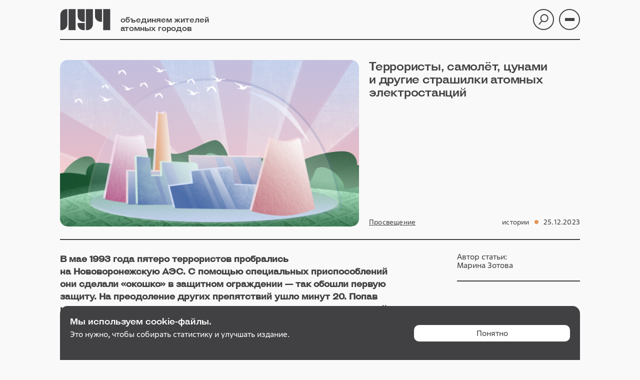

--- FILE ---
content_type: text/html; charset=UTF-8
request_url: https://goroda.media/terroristy-samolyot-tsunami-i-drugie-strashilki-atomnyh-elektrostantsi/
body_size: 32431
content:
<!DOCTYPE html>
<html lang="ru" style="margin-top: 0 !important;">

<head>
    <meta charset="UTF-8">
    <meta http-equiv="X-UA-Compatible" content="IE=edge">
    <meta name="viewport" content="width=device-width, initial-scale=1.0, maximum-scale=1.0, user-scalable=no">
    
<!-- SEO от Rank Math - https://rankmath.com/ -->
<title>Террористы, самолёт, цунами и другие страшилки атомных электростанций &mdash; Журнал «Луч»: объединяем жителей атомных городов</title>
<meta name="description" content="В мае 1993 года пятеро террористов пробрались на Нововоронежскую АЭС. С помощью специальных приспособлений они сделали «окошко» в защитном ограждении — так"/>
<meta name="robots" content="follow, index, max-snippet:-1, max-video-preview:-1, max-image-preview:large"/>
<link rel="canonical" href="https://goroda.media/terroristy-samolyot-tsunami-i-drugie-strashilki-atomnyh-elektrostantsi/" />
<meta property="og:locale" content="ru_RU" />
<meta property="og:type" content="article" />
<meta property="og:title" content="Террористы, самолёт, цунами и другие страшилки атомных электростанций &mdash; Журнал «Луч»: объединяем жителей атомных городов" />
<meta property="og:description" content="В мае 1993 года пятеро террористов пробрались на Нововоронежскую АЭС. С помощью специальных приспособлений они сделали «окошко» в защитном ограждении — так" />
<meta property="og:url" content="https://goroda.media/terroristy-samolyot-tsunami-i-drugie-strashilki-atomnyh-elektrostantsi/" />
<meta property="og:site_name" content="Журнал «Луч»: объединяем жителей атомных городов" />
<meta property="article:tag" content="Просвещение" />
<meta property="article:section" content="Истории" />
<meta property="og:updated_time" content="2024-04-10T02:37:01+03:00" />
<meta property="og:image" content="https://goroda.media/wp-content/uploads/2023/12/luch_110_bezopasnost_1440.png" />
<meta property="og:image:secure_url" content="https://goroda.media/wp-content/uploads/2023/12/luch_110_bezopasnost_1440.png" />
<meta property="og:image:width" content="1440" />
<meta property="og:image:height" content="802" />
<meta property="og:image:alt" content="Террористы, самолёт, цунами и другие страшилки атомных электростанций" />
<meta property="og:image:type" content="image/png" />
<meta property="article:published_time" content="2023-12-25T18:00:00+03:00" />
<meta property="article:modified_time" content="2024-04-10T02:37:01+03:00" />
<meta name="twitter:card" content="summary_large_image" />
<meta name="twitter:title" content="Террористы, самолёт, цунами и другие страшилки атомных электростанций &mdash; Журнал «Луч»: объединяем жителей атомных городов" />
<meta name="twitter:description" content="В мае 1993 года пятеро террористов пробрались на Нововоронежскую АЭС. С помощью специальных приспособлений они сделали «окошко» в защитном ограждении — так" />
<meta name="twitter:image" content="https://goroda.media/wp-content/uploads/2023/12/luch_110_bezopasnost_1440.png" />
<meta name="twitter:label1" content="Автор" />
<meta name="twitter:data1" content="master" />
<meta name="twitter:label2" content="Время чтения" />
<meta name="twitter:data2" content="Меньше минуты" />
<script type="application/ld+json" class="rank-math-schema">{"@context":"https://schema.org","@graph":[{"@type":["Person","Organization"],"@id":"https://goroda.media/#person","name":"\u0416\u0443\u0440\u043d\u0430\u043b \u00ab\u041b\u0443\u0447\u00bb: \u043e\u0431\u044a\u0435\u0434\u0438\u043d\u044f\u0435\u043c \u0436\u0438\u0442\u0435\u043b\u0435\u0439 \u0430\u0442\u043e\u043c\u043d\u044b\u0445 \u0433\u043e\u0440\u043e\u0434\u043e\u0432"},{"@type":"WebSite","@id":"https://goroda.media/#website","url":"https://goroda.media","name":"\u0416\u0443\u0440\u043d\u0430\u043b \u00ab\u041b\u0443\u0447\u00bb: \u043e\u0431\u044a\u0435\u0434\u0438\u043d\u044f\u0435\u043c \u0436\u0438\u0442\u0435\u043b\u0435\u0439 \u0430\u0442\u043e\u043c\u043d\u044b\u0445 \u0433\u043e\u0440\u043e\u0434\u043e\u0432","publisher":{"@id":"https://goroda.media/#person"},"inLanguage":"ru-RU"},{"@type":"ImageObject","@id":"https://goroda.media/wp-content/uploads/2023/12/luch_110_bezopasnost_1440.png","url":"https://goroda.media/wp-content/uploads/2023/12/luch_110_bezopasnost_1440.png","width":"1440","height":"802","inLanguage":"ru-RU"},{"@type":"WebPage","@id":"https://goroda.media/terroristy-samolyot-tsunami-i-drugie-strashilki-atomnyh-elektrostantsi/#webpage","url":"https://goroda.media/terroristy-samolyot-tsunami-i-drugie-strashilki-atomnyh-elektrostantsi/","name":"\u0422\u0435\u0440\u0440\u043e\u0440\u0438\u0441\u0442\u044b, \u0441\u0430\u043c\u043e\u043b\u0451\u0442, \u0446\u0443\u043d\u0430\u043c\u0438 \u0438 \u0434\u0440\u0443\u0433\u0438\u0435 \u0441\u0442\u0440\u0430\u0448\u0438\u043b\u043a\u0438 \u0430\u0442\u043e\u043c\u043d\u044b\u0445 \u044d\u043b\u0435\u043a\u0442\u0440\u043e\u0441\u0442\u0430\u043d\u0446\u0438\u0439 &mdash; \u0416\u0443\u0440\u043d\u0430\u043b \u00ab\u041b\u0443\u0447\u00bb: \u043e\u0431\u044a\u0435\u0434\u0438\u043d\u044f\u0435\u043c \u0436\u0438\u0442\u0435\u043b\u0435\u0439 \u0430\u0442\u043e\u043c\u043d\u044b\u0445 \u0433\u043e\u0440\u043e\u0434\u043e\u0432","datePublished":"2023-12-25T18:00:00+03:00","dateModified":"2024-04-10T02:37:01+03:00","isPartOf":{"@id":"https://goroda.media/#website"},"primaryImageOfPage":{"@id":"https://goroda.media/wp-content/uploads/2023/12/luch_110_bezopasnost_1440.png"},"inLanguage":"ru-RU"},{"@type":"Person","@id":"https://goroda.media/author/master/","name":"master","url":"https://goroda.media/author/master/","image":{"@type":"ImageObject","@id":"https://secure.gravatar.com/avatar/45f7e78408d1b5bfa5afb2f9373bc7000b424b4079fb6c122170467ee8260b9a?s=96&amp;d=mm&amp;r=g","url":"https://secure.gravatar.com/avatar/45f7e78408d1b5bfa5afb2f9373bc7000b424b4079fb6c122170467ee8260b9a?s=96&amp;d=mm&amp;r=g","caption":"master","inLanguage":"ru-RU"}},{"@type":"BlogPosting","headline":"\u0422\u0435\u0440\u0440\u043e\u0440\u0438\u0441\u0442\u044b, \u0441\u0430\u043c\u043e\u043b\u0451\u0442, \u0446\u0443\u043d\u0430\u043c\u0438 \u0438 \u0434\u0440\u0443\u0433\u0438\u0435 \u0441\u0442\u0440\u0430\u0448\u0438\u043b\u043a\u0438 \u0430\u0442\u043e\u043c\u043d\u044b\u0445 \u044d\u043b\u0435\u043a\u0442\u0440\u043e\u0441\u0442\u0430\u043d\u0446\u0438\u0439 &mdash; \u0416\u0443\u0440\u043d\u0430\u043b \u00ab\u041b\u0443\u0447\u00bb: \u043e\u0431\u044a\u0435\u0434\u0438\u043d\u044f\u0435\u043c","datePublished":"2023-12-25T18:00:00+03:00","dateModified":"2024-04-10T02:37:01+03:00","articleSection":"\u0418\u0441\u0442\u043e\u0440\u0438\u0438","author":{"@id":"https://goroda.media/author/master/","name":"master"},"publisher":{"@id":"https://goroda.media/#person"},"description":"\u0412 \u043c\u0430\u0435 1993 \u0433\u043e\u0434\u0430 \u043f\u044f\u0442\u0435\u0440\u043e \u0442\u0435\u0440\u0440\u043e\u0440\u0438\u0441\u0442\u043e\u0432 \u043f\u0440\u043e\u0431\u0440\u0430\u043b\u0438\u0441\u044c \u043d\u0430 \u041d\u043e\u0432\u043e\u0432\u043e\u0440\u043e\u043d\u0435\u0436\u0441\u043a\u0443\u044e \u0410\u042d\u0421. \u0421 \u043f\u043e\u043c\u043e\u0449\u044c\u044e \u0441\u043f\u0435\u0446\u0438\u0430\u043b\u044c\u043d\u044b\u0445 \u043f\u0440\u0438\u0441\u043f\u043e\u0441\u043e\u0431\u043b\u0435\u043d\u0438\u0439 \u043e\u043d\u0438 \u0441\u0434\u0435\u043b\u0430\u043b\u0438 \u00ab\u043e\u043a\u043e\u0448\u043a\u043e\u00bb \u0432 \u0437\u0430\u0449\u0438\u0442\u043d\u043e\u043c \u043e\u0433\u0440\u0430\u0436\u0434\u0435\u043d\u0438\u0438 \u2014 \u0442\u0430\u043a","name":"\u0422\u0435\u0440\u0440\u043e\u0440\u0438\u0441\u0442\u044b, \u0441\u0430\u043c\u043e\u043b\u0451\u0442, \u0446\u0443\u043d\u0430\u043c\u0438 \u0438 \u0434\u0440\u0443\u0433\u0438\u0435 \u0441\u0442\u0440\u0430\u0448\u0438\u043b\u043a\u0438 \u0430\u0442\u043e\u043c\u043d\u044b\u0445 \u044d\u043b\u0435\u043a\u0442\u0440\u043e\u0441\u0442\u0430\u043d\u0446\u0438\u0439 &mdash; \u0416\u0443\u0440\u043d\u0430\u043b \u00ab\u041b\u0443\u0447\u00bb: \u043e\u0431\u044a\u0435\u0434\u0438\u043d\u044f\u0435\u043c","@id":"https://goroda.media/terroristy-samolyot-tsunami-i-drugie-strashilki-atomnyh-elektrostantsi/#richSnippet","isPartOf":{"@id":"https://goroda.media/terroristy-samolyot-tsunami-i-drugie-strashilki-atomnyh-elektrostantsi/#webpage"},"image":{"@id":"https://goroda.media/wp-content/uploads/2023/12/luch_110_bezopasnost_1440.png"},"inLanguage":"ru-RU","mainEntityOfPage":{"@id":"https://goroda.media/terroristy-samolyot-tsunami-i-drugie-strashilki-atomnyh-elektrostantsi/#webpage"}}]}</script>
<!-- /Rank Math WordPress SEO плагин -->

<link rel="alternate" type="application/rss+xml" title="Журнал «Луч»: объединяем жителей атомных городов &raquo; Лента комментариев к &laquo;Террористы, самолёт, цунами и другие страшилки атомных электростанций&raquo;" href="https://goroda.media/terroristy-samolyot-tsunami-i-drugie-strashilki-atomnyh-elektrostantsi/feed/" />
<link rel="alternate" title="oEmbed (JSON)" type="application/json+oembed" href="https://goroda.media/wp-json/oembed/1.0/embed?url=https%3A%2F%2Fgoroda.media%2Fterroristy-samolyot-tsunami-i-drugie-strashilki-atomnyh-elektrostantsi%2F" />
<link rel="alternate" title="oEmbed (XML)" type="text/xml+oembed" href="https://goroda.media/wp-json/oembed/1.0/embed?url=https%3A%2F%2Fgoroda.media%2Fterroristy-samolyot-tsunami-i-drugie-strashilki-atomnyh-elektrostantsi%2F&#038;format=xml" />
<style id='wp-img-auto-sizes-contain-inline-css' type='text/css'>
img:is([sizes=auto i],[sizes^="auto," i]){contain-intrinsic-size:3000px 1500px}
/*# sourceURL=wp-img-auto-sizes-contain-inline-css */
</style>
<style id='wp-emoji-styles-inline-css' type='text/css'>

	img.wp-smiley, img.emoji {
		display: inline !important;
		border: none !important;
		box-shadow: none !important;
		height: 1em !important;
		width: 1em !important;
		margin: 0 0.07em !important;
		vertical-align: -0.1em !important;
		background: none !important;
		padding: 0 !important;
	}
/*# sourceURL=wp-emoji-styles-inline-css */
</style>
<style id='wp-block-library-inline-css' type='text/css'>
:root{--wp-block-synced-color:#7a00df;--wp-block-synced-color--rgb:122,0,223;--wp-bound-block-color:var(--wp-block-synced-color);--wp-editor-canvas-background:#ddd;--wp-admin-theme-color:#007cba;--wp-admin-theme-color--rgb:0,124,186;--wp-admin-theme-color-darker-10:#006ba1;--wp-admin-theme-color-darker-10--rgb:0,107,160.5;--wp-admin-theme-color-darker-20:#005a87;--wp-admin-theme-color-darker-20--rgb:0,90,135;--wp-admin-border-width-focus:2px}@media (min-resolution:192dpi){:root{--wp-admin-border-width-focus:1.5px}}.wp-element-button{cursor:pointer}:root .has-very-light-gray-background-color{background-color:#eee}:root .has-very-dark-gray-background-color{background-color:#313131}:root .has-very-light-gray-color{color:#eee}:root .has-very-dark-gray-color{color:#313131}:root .has-vivid-green-cyan-to-vivid-cyan-blue-gradient-background{background:linear-gradient(135deg,#00d084,#0693e3)}:root .has-purple-crush-gradient-background{background:linear-gradient(135deg,#34e2e4,#4721fb 50%,#ab1dfe)}:root .has-hazy-dawn-gradient-background{background:linear-gradient(135deg,#faaca8,#dad0ec)}:root .has-subdued-olive-gradient-background{background:linear-gradient(135deg,#fafae1,#67a671)}:root .has-atomic-cream-gradient-background{background:linear-gradient(135deg,#fdd79a,#004a59)}:root .has-nightshade-gradient-background{background:linear-gradient(135deg,#330968,#31cdcf)}:root .has-midnight-gradient-background{background:linear-gradient(135deg,#020381,#2874fc)}:root{--wp--preset--font-size--normal:16px;--wp--preset--font-size--huge:42px}.has-regular-font-size{font-size:1em}.has-larger-font-size{font-size:2.625em}.has-normal-font-size{font-size:var(--wp--preset--font-size--normal)}.has-huge-font-size{font-size:var(--wp--preset--font-size--huge)}.has-text-align-center{text-align:center}.has-text-align-left{text-align:left}.has-text-align-right{text-align:right}.has-fit-text{white-space:nowrap!important}#end-resizable-editor-section{display:none}.aligncenter{clear:both}.items-justified-left{justify-content:flex-start}.items-justified-center{justify-content:center}.items-justified-right{justify-content:flex-end}.items-justified-space-between{justify-content:space-between}.screen-reader-text{border:0;clip-path:inset(50%);height:1px;margin:-1px;overflow:hidden;padding:0;position:absolute;width:1px;word-wrap:normal!important}.screen-reader-text:focus{background-color:#ddd;clip-path:none;color:#444;display:block;font-size:1em;height:auto;left:5px;line-height:normal;padding:15px 23px 14px;text-decoration:none;top:5px;width:auto;z-index:100000}html :where(.has-border-color){border-style:solid}html :where([style*=border-top-color]){border-top-style:solid}html :where([style*=border-right-color]){border-right-style:solid}html :where([style*=border-bottom-color]){border-bottom-style:solid}html :where([style*=border-left-color]){border-left-style:solid}html :where([style*=border-width]){border-style:solid}html :where([style*=border-top-width]){border-top-style:solid}html :where([style*=border-right-width]){border-right-style:solid}html :where([style*=border-bottom-width]){border-bottom-style:solid}html :where([style*=border-left-width]){border-left-style:solid}html :where(img[class*=wp-image-]){height:auto;max-width:100%}:where(figure){margin:0 0 1em}html :where(.is-position-sticky){--wp-admin--admin-bar--position-offset:var(--wp-admin--admin-bar--height,0px)}@media screen and (max-width:600px){html :where(.is-position-sticky){--wp-admin--admin-bar--position-offset:0px}}

/*# sourceURL=wp-block-library-inline-css */
</style><style id='wp-block-heading-inline-css' type='text/css'>
h1:where(.wp-block-heading).has-background,h2:where(.wp-block-heading).has-background,h3:where(.wp-block-heading).has-background,h4:where(.wp-block-heading).has-background,h5:where(.wp-block-heading).has-background,h6:where(.wp-block-heading).has-background{padding:1.25em 2.375em}h1.has-text-align-left[style*=writing-mode]:where([style*=vertical-lr]),h1.has-text-align-right[style*=writing-mode]:where([style*=vertical-rl]),h2.has-text-align-left[style*=writing-mode]:where([style*=vertical-lr]),h2.has-text-align-right[style*=writing-mode]:where([style*=vertical-rl]),h3.has-text-align-left[style*=writing-mode]:where([style*=vertical-lr]),h3.has-text-align-right[style*=writing-mode]:where([style*=vertical-rl]),h4.has-text-align-left[style*=writing-mode]:where([style*=vertical-lr]),h4.has-text-align-right[style*=writing-mode]:where([style*=vertical-rl]),h5.has-text-align-left[style*=writing-mode]:where([style*=vertical-lr]),h5.has-text-align-right[style*=writing-mode]:where([style*=vertical-rl]),h6.has-text-align-left[style*=writing-mode]:where([style*=vertical-lr]),h6.has-text-align-right[style*=writing-mode]:where([style*=vertical-rl]){rotate:180deg}
/*# sourceURL=https://goroda.media/wp-includes/blocks/heading/style.min.css */
</style>
<style id='wp-block-image-inline-css' type='text/css'>
.wp-block-image>a,.wp-block-image>figure>a{display:inline-block}.wp-block-image img{box-sizing:border-box;height:auto;max-width:100%;vertical-align:bottom}@media not (prefers-reduced-motion){.wp-block-image img.hide{visibility:hidden}.wp-block-image img.show{animation:show-content-image .4s}}.wp-block-image[style*=border-radius] img,.wp-block-image[style*=border-radius]>a{border-radius:inherit}.wp-block-image.has-custom-border img{box-sizing:border-box}.wp-block-image.aligncenter{text-align:center}.wp-block-image.alignfull>a,.wp-block-image.alignwide>a{width:100%}.wp-block-image.alignfull img,.wp-block-image.alignwide img{height:auto;width:100%}.wp-block-image .aligncenter,.wp-block-image .alignleft,.wp-block-image .alignright,.wp-block-image.aligncenter,.wp-block-image.alignleft,.wp-block-image.alignright{display:table}.wp-block-image .aligncenter>figcaption,.wp-block-image .alignleft>figcaption,.wp-block-image .alignright>figcaption,.wp-block-image.aligncenter>figcaption,.wp-block-image.alignleft>figcaption,.wp-block-image.alignright>figcaption{caption-side:bottom;display:table-caption}.wp-block-image .alignleft{float:left;margin:.5em 1em .5em 0}.wp-block-image .alignright{float:right;margin:.5em 0 .5em 1em}.wp-block-image .aligncenter{margin-left:auto;margin-right:auto}.wp-block-image :where(figcaption){margin-bottom:1em;margin-top:.5em}.wp-block-image.is-style-circle-mask img{border-radius:9999px}@supports ((-webkit-mask-image:none) or (mask-image:none)) or (-webkit-mask-image:none){.wp-block-image.is-style-circle-mask img{border-radius:0;-webkit-mask-image:url('data:image/svg+xml;utf8,<svg viewBox="0 0 100 100" xmlns="http://www.w3.org/2000/svg"><circle cx="50" cy="50" r="50"/></svg>');mask-image:url('data:image/svg+xml;utf8,<svg viewBox="0 0 100 100" xmlns="http://www.w3.org/2000/svg"><circle cx="50" cy="50" r="50"/></svg>');mask-mode:alpha;-webkit-mask-position:center;mask-position:center;-webkit-mask-repeat:no-repeat;mask-repeat:no-repeat;-webkit-mask-size:contain;mask-size:contain}}:root :where(.wp-block-image.is-style-rounded img,.wp-block-image .is-style-rounded img){border-radius:9999px}.wp-block-image figure{margin:0}.wp-lightbox-container{display:flex;flex-direction:column;position:relative}.wp-lightbox-container img{cursor:zoom-in}.wp-lightbox-container img:hover+button{opacity:1}.wp-lightbox-container button{align-items:center;backdrop-filter:blur(16px) saturate(180%);background-color:#5a5a5a40;border:none;border-radius:4px;cursor:zoom-in;display:flex;height:20px;justify-content:center;opacity:0;padding:0;position:absolute;right:16px;text-align:center;top:16px;width:20px;z-index:100}@media not (prefers-reduced-motion){.wp-lightbox-container button{transition:opacity .2s ease}}.wp-lightbox-container button:focus-visible{outline:3px auto #5a5a5a40;outline:3px auto -webkit-focus-ring-color;outline-offset:3px}.wp-lightbox-container button:hover{cursor:pointer;opacity:1}.wp-lightbox-container button:focus{opacity:1}.wp-lightbox-container button:focus,.wp-lightbox-container button:hover,.wp-lightbox-container button:not(:hover):not(:active):not(.has-background){background-color:#5a5a5a40;border:none}.wp-lightbox-overlay{box-sizing:border-box;cursor:zoom-out;height:100vh;left:0;overflow:hidden;position:fixed;top:0;visibility:hidden;width:100%;z-index:100000}.wp-lightbox-overlay .close-button{align-items:center;cursor:pointer;display:flex;justify-content:center;min-height:40px;min-width:40px;padding:0;position:absolute;right:calc(env(safe-area-inset-right) + 16px);top:calc(env(safe-area-inset-top) + 16px);z-index:5000000}.wp-lightbox-overlay .close-button:focus,.wp-lightbox-overlay .close-button:hover,.wp-lightbox-overlay .close-button:not(:hover):not(:active):not(.has-background){background:none;border:none}.wp-lightbox-overlay .lightbox-image-container{height:var(--wp--lightbox-container-height);left:50%;overflow:hidden;position:absolute;top:50%;transform:translate(-50%,-50%);transform-origin:top left;width:var(--wp--lightbox-container-width);z-index:9999999999}.wp-lightbox-overlay .wp-block-image{align-items:center;box-sizing:border-box;display:flex;height:100%;justify-content:center;margin:0;position:relative;transform-origin:0 0;width:100%;z-index:3000000}.wp-lightbox-overlay .wp-block-image img{height:var(--wp--lightbox-image-height);min-height:var(--wp--lightbox-image-height);min-width:var(--wp--lightbox-image-width);width:var(--wp--lightbox-image-width)}.wp-lightbox-overlay .wp-block-image figcaption{display:none}.wp-lightbox-overlay button{background:none;border:none}.wp-lightbox-overlay .scrim{background-color:#fff;height:100%;opacity:.9;position:absolute;width:100%;z-index:2000000}.wp-lightbox-overlay.active{visibility:visible}@media not (prefers-reduced-motion){.wp-lightbox-overlay.active{animation:turn-on-visibility .25s both}.wp-lightbox-overlay.active img{animation:turn-on-visibility .35s both}.wp-lightbox-overlay.show-closing-animation:not(.active){animation:turn-off-visibility .35s both}.wp-lightbox-overlay.show-closing-animation:not(.active) img{animation:turn-off-visibility .25s both}.wp-lightbox-overlay.zoom.active{animation:none;opacity:1;visibility:visible}.wp-lightbox-overlay.zoom.active .lightbox-image-container{animation:lightbox-zoom-in .4s}.wp-lightbox-overlay.zoom.active .lightbox-image-container img{animation:none}.wp-lightbox-overlay.zoom.active .scrim{animation:turn-on-visibility .4s forwards}.wp-lightbox-overlay.zoom.show-closing-animation:not(.active){animation:none}.wp-lightbox-overlay.zoom.show-closing-animation:not(.active) .lightbox-image-container{animation:lightbox-zoom-out .4s}.wp-lightbox-overlay.zoom.show-closing-animation:not(.active) .lightbox-image-container img{animation:none}.wp-lightbox-overlay.zoom.show-closing-animation:not(.active) .scrim{animation:turn-off-visibility .4s forwards}}@keyframes show-content-image{0%{visibility:hidden}99%{visibility:hidden}to{visibility:visible}}@keyframes turn-on-visibility{0%{opacity:0}to{opacity:1}}@keyframes turn-off-visibility{0%{opacity:1;visibility:visible}99%{opacity:0;visibility:visible}to{opacity:0;visibility:hidden}}@keyframes lightbox-zoom-in{0%{transform:translate(calc((-100vw + var(--wp--lightbox-scrollbar-width))/2 + var(--wp--lightbox-initial-left-position)),calc(-50vh + var(--wp--lightbox-initial-top-position))) scale(var(--wp--lightbox-scale))}to{transform:translate(-50%,-50%) scale(1)}}@keyframes lightbox-zoom-out{0%{transform:translate(-50%,-50%) scale(1);visibility:visible}99%{visibility:visible}to{transform:translate(calc((-100vw + var(--wp--lightbox-scrollbar-width))/2 + var(--wp--lightbox-initial-left-position)),calc(-50vh + var(--wp--lightbox-initial-top-position))) scale(var(--wp--lightbox-scale));visibility:hidden}}
/*# sourceURL=https://goroda.media/wp-includes/blocks/image/style.min.css */
</style>
<style id='wp-block-paragraph-inline-css' type='text/css'>
.is-small-text{font-size:.875em}.is-regular-text{font-size:1em}.is-large-text{font-size:2.25em}.is-larger-text{font-size:3em}.has-drop-cap:not(:focus):first-letter{float:left;font-size:8.4em;font-style:normal;font-weight:100;line-height:.68;margin:.05em .1em 0 0;text-transform:uppercase}body.rtl .has-drop-cap:not(:focus):first-letter{float:none;margin-left:.1em}p.has-drop-cap.has-background{overflow:hidden}:root :where(p.has-background){padding:1.25em 2.375em}:where(p.has-text-color:not(.has-link-color)) a{color:inherit}p.has-text-align-left[style*="writing-mode:vertical-lr"],p.has-text-align-right[style*="writing-mode:vertical-rl"]{rotate:180deg}
/*# sourceURL=https://goroda.media/wp-includes/blocks/paragraph/style.min.css */
</style>
<style id='wp-block-spacer-inline-css' type='text/css'>
.wp-block-spacer{clear:both}
/*# sourceURL=https://goroda.media/wp-includes/blocks/spacer/style.min.css */
</style>
<style id='wp-block-table-inline-css' type='text/css'>
.wp-block-table{overflow-x:auto}.wp-block-table table{border-collapse:collapse;width:100%}.wp-block-table thead{border-bottom:3px solid}.wp-block-table tfoot{border-top:3px solid}.wp-block-table td,.wp-block-table th{border:1px solid;padding:.5em}.wp-block-table .has-fixed-layout{table-layout:fixed;width:100%}.wp-block-table .has-fixed-layout td,.wp-block-table .has-fixed-layout th{word-break:break-word}.wp-block-table.aligncenter,.wp-block-table.alignleft,.wp-block-table.alignright{display:table;width:auto}.wp-block-table.aligncenter td,.wp-block-table.aligncenter th,.wp-block-table.alignleft td,.wp-block-table.alignleft th,.wp-block-table.alignright td,.wp-block-table.alignright th{word-break:break-word}.wp-block-table .has-subtle-light-gray-background-color{background-color:#f3f4f5}.wp-block-table .has-subtle-pale-green-background-color{background-color:#e9fbe5}.wp-block-table .has-subtle-pale-blue-background-color{background-color:#e7f5fe}.wp-block-table .has-subtle-pale-pink-background-color{background-color:#fcf0ef}.wp-block-table.is-style-stripes{background-color:initial;border-collapse:inherit;border-spacing:0}.wp-block-table.is-style-stripes tbody tr:nth-child(odd){background-color:#f0f0f0}.wp-block-table.is-style-stripes.has-subtle-light-gray-background-color tbody tr:nth-child(odd){background-color:#f3f4f5}.wp-block-table.is-style-stripes.has-subtle-pale-green-background-color tbody tr:nth-child(odd){background-color:#e9fbe5}.wp-block-table.is-style-stripes.has-subtle-pale-blue-background-color tbody tr:nth-child(odd){background-color:#e7f5fe}.wp-block-table.is-style-stripes.has-subtle-pale-pink-background-color tbody tr:nth-child(odd){background-color:#fcf0ef}.wp-block-table.is-style-stripes td,.wp-block-table.is-style-stripes th{border-color:#0000}.wp-block-table.is-style-stripes{border-bottom:1px solid #f0f0f0}.wp-block-table .has-border-color td,.wp-block-table .has-border-color th,.wp-block-table .has-border-color tr,.wp-block-table .has-border-color>*{border-color:inherit}.wp-block-table table[style*=border-top-color] tr:first-child,.wp-block-table table[style*=border-top-color] tr:first-child td,.wp-block-table table[style*=border-top-color] tr:first-child th,.wp-block-table table[style*=border-top-color]>*,.wp-block-table table[style*=border-top-color]>* td,.wp-block-table table[style*=border-top-color]>* th{border-top-color:inherit}.wp-block-table table[style*=border-top-color] tr:not(:first-child){border-top-color:initial}.wp-block-table table[style*=border-right-color] td:last-child,.wp-block-table table[style*=border-right-color] th,.wp-block-table table[style*=border-right-color] tr,.wp-block-table table[style*=border-right-color]>*{border-right-color:inherit}.wp-block-table table[style*=border-bottom-color] tr:last-child,.wp-block-table table[style*=border-bottom-color] tr:last-child td,.wp-block-table table[style*=border-bottom-color] tr:last-child th,.wp-block-table table[style*=border-bottom-color]>*,.wp-block-table table[style*=border-bottom-color]>* td,.wp-block-table table[style*=border-bottom-color]>* th{border-bottom-color:inherit}.wp-block-table table[style*=border-bottom-color] tr:not(:last-child){border-bottom-color:initial}.wp-block-table table[style*=border-left-color] td:first-child,.wp-block-table table[style*=border-left-color] th,.wp-block-table table[style*=border-left-color] tr,.wp-block-table table[style*=border-left-color]>*{border-left-color:inherit}.wp-block-table table[style*=border-style] td,.wp-block-table table[style*=border-style] th,.wp-block-table table[style*=border-style] tr,.wp-block-table table[style*=border-style]>*{border-style:inherit}.wp-block-table table[style*=border-width] td,.wp-block-table table[style*=border-width] th,.wp-block-table table[style*=border-width] tr,.wp-block-table table[style*=border-width]>*{border-style:inherit;border-width:inherit}
/*# sourceURL=https://goroda.media/wp-includes/blocks/table/style.min.css */
</style>
<style id='global-styles-inline-css' type='text/css'>
:root{--wp--preset--aspect-ratio--square: 1;--wp--preset--aspect-ratio--4-3: 4/3;--wp--preset--aspect-ratio--3-4: 3/4;--wp--preset--aspect-ratio--3-2: 3/2;--wp--preset--aspect-ratio--2-3: 2/3;--wp--preset--aspect-ratio--16-9: 16/9;--wp--preset--aspect-ratio--9-16: 9/16;--wp--preset--color--black: #000000;--wp--preset--color--cyan-bluish-gray: #abb8c3;--wp--preset--color--white: #ffffff;--wp--preset--color--pale-pink: #f78da7;--wp--preset--color--vivid-red: #cf2e2e;--wp--preset--color--luminous-vivid-orange: #ff6900;--wp--preset--color--luminous-vivid-amber: #fcb900;--wp--preset--color--light-green-cyan: #7bdcb5;--wp--preset--color--vivid-green-cyan: #00d084;--wp--preset--color--pale-cyan-blue: #8ed1fc;--wp--preset--color--vivid-cyan-blue: #0693e3;--wp--preset--color--vivid-purple: #9b51e0;--wp--preset--gradient--vivid-cyan-blue-to-vivid-purple: linear-gradient(135deg,rgb(6,147,227) 0%,rgb(155,81,224) 100%);--wp--preset--gradient--light-green-cyan-to-vivid-green-cyan: linear-gradient(135deg,rgb(122,220,180) 0%,rgb(0,208,130) 100%);--wp--preset--gradient--luminous-vivid-amber-to-luminous-vivid-orange: linear-gradient(135deg,rgb(252,185,0) 0%,rgb(255,105,0) 100%);--wp--preset--gradient--luminous-vivid-orange-to-vivid-red: linear-gradient(135deg,rgb(255,105,0) 0%,rgb(207,46,46) 100%);--wp--preset--gradient--very-light-gray-to-cyan-bluish-gray: linear-gradient(135deg,rgb(238,238,238) 0%,rgb(169,184,195) 100%);--wp--preset--gradient--cool-to-warm-spectrum: linear-gradient(135deg,rgb(74,234,220) 0%,rgb(151,120,209) 20%,rgb(207,42,186) 40%,rgb(238,44,130) 60%,rgb(251,105,98) 80%,rgb(254,248,76) 100%);--wp--preset--gradient--blush-light-purple: linear-gradient(135deg,rgb(255,206,236) 0%,rgb(152,150,240) 100%);--wp--preset--gradient--blush-bordeaux: linear-gradient(135deg,rgb(254,205,165) 0%,rgb(254,45,45) 50%,rgb(107,0,62) 100%);--wp--preset--gradient--luminous-dusk: linear-gradient(135deg,rgb(255,203,112) 0%,rgb(199,81,192) 50%,rgb(65,88,208) 100%);--wp--preset--gradient--pale-ocean: linear-gradient(135deg,rgb(255,245,203) 0%,rgb(182,227,212) 50%,rgb(51,167,181) 100%);--wp--preset--gradient--electric-grass: linear-gradient(135deg,rgb(202,248,128) 0%,rgb(113,206,126) 100%);--wp--preset--gradient--midnight: linear-gradient(135deg,rgb(2,3,129) 0%,rgb(40,116,252) 100%);--wp--preset--font-size--small: 13px;--wp--preset--font-size--medium: 20px;--wp--preset--font-size--large: 36px;--wp--preset--font-size--x-large: 42px;--wp--preset--spacing--20: 0.44rem;--wp--preset--spacing--30: 0.67rem;--wp--preset--spacing--40: 1rem;--wp--preset--spacing--50: 1.5rem;--wp--preset--spacing--60: 2.25rem;--wp--preset--spacing--70: 3.38rem;--wp--preset--spacing--80: 5.06rem;--wp--preset--shadow--natural: 6px 6px 9px rgba(0, 0, 0, 0.2);--wp--preset--shadow--deep: 12px 12px 50px rgba(0, 0, 0, 0.4);--wp--preset--shadow--sharp: 6px 6px 0px rgba(0, 0, 0, 0.2);--wp--preset--shadow--outlined: 6px 6px 0px -3px rgb(255, 255, 255), 6px 6px rgb(0, 0, 0);--wp--preset--shadow--crisp: 6px 6px 0px rgb(0, 0, 0);}:where(.is-layout-flex){gap: 0.5em;}:where(.is-layout-grid){gap: 0.5em;}body .is-layout-flex{display: flex;}.is-layout-flex{flex-wrap: wrap;align-items: center;}.is-layout-flex > :is(*, div){margin: 0;}body .is-layout-grid{display: grid;}.is-layout-grid > :is(*, div){margin: 0;}:where(.wp-block-columns.is-layout-flex){gap: 2em;}:where(.wp-block-columns.is-layout-grid){gap: 2em;}:where(.wp-block-post-template.is-layout-flex){gap: 1.25em;}:where(.wp-block-post-template.is-layout-grid){gap: 1.25em;}.has-black-color{color: var(--wp--preset--color--black) !important;}.has-cyan-bluish-gray-color{color: var(--wp--preset--color--cyan-bluish-gray) !important;}.has-white-color{color: var(--wp--preset--color--white) !important;}.has-pale-pink-color{color: var(--wp--preset--color--pale-pink) !important;}.has-vivid-red-color{color: var(--wp--preset--color--vivid-red) !important;}.has-luminous-vivid-orange-color{color: var(--wp--preset--color--luminous-vivid-orange) !important;}.has-luminous-vivid-amber-color{color: var(--wp--preset--color--luminous-vivid-amber) !important;}.has-light-green-cyan-color{color: var(--wp--preset--color--light-green-cyan) !important;}.has-vivid-green-cyan-color{color: var(--wp--preset--color--vivid-green-cyan) !important;}.has-pale-cyan-blue-color{color: var(--wp--preset--color--pale-cyan-blue) !important;}.has-vivid-cyan-blue-color{color: var(--wp--preset--color--vivid-cyan-blue) !important;}.has-vivid-purple-color{color: var(--wp--preset--color--vivid-purple) !important;}.has-black-background-color{background-color: var(--wp--preset--color--black) !important;}.has-cyan-bluish-gray-background-color{background-color: var(--wp--preset--color--cyan-bluish-gray) !important;}.has-white-background-color{background-color: var(--wp--preset--color--white) !important;}.has-pale-pink-background-color{background-color: var(--wp--preset--color--pale-pink) !important;}.has-vivid-red-background-color{background-color: var(--wp--preset--color--vivid-red) !important;}.has-luminous-vivid-orange-background-color{background-color: var(--wp--preset--color--luminous-vivid-orange) !important;}.has-luminous-vivid-amber-background-color{background-color: var(--wp--preset--color--luminous-vivid-amber) !important;}.has-light-green-cyan-background-color{background-color: var(--wp--preset--color--light-green-cyan) !important;}.has-vivid-green-cyan-background-color{background-color: var(--wp--preset--color--vivid-green-cyan) !important;}.has-pale-cyan-blue-background-color{background-color: var(--wp--preset--color--pale-cyan-blue) !important;}.has-vivid-cyan-blue-background-color{background-color: var(--wp--preset--color--vivid-cyan-blue) !important;}.has-vivid-purple-background-color{background-color: var(--wp--preset--color--vivid-purple) !important;}.has-black-border-color{border-color: var(--wp--preset--color--black) !important;}.has-cyan-bluish-gray-border-color{border-color: var(--wp--preset--color--cyan-bluish-gray) !important;}.has-white-border-color{border-color: var(--wp--preset--color--white) !important;}.has-pale-pink-border-color{border-color: var(--wp--preset--color--pale-pink) !important;}.has-vivid-red-border-color{border-color: var(--wp--preset--color--vivid-red) !important;}.has-luminous-vivid-orange-border-color{border-color: var(--wp--preset--color--luminous-vivid-orange) !important;}.has-luminous-vivid-amber-border-color{border-color: var(--wp--preset--color--luminous-vivid-amber) !important;}.has-light-green-cyan-border-color{border-color: var(--wp--preset--color--light-green-cyan) !important;}.has-vivid-green-cyan-border-color{border-color: var(--wp--preset--color--vivid-green-cyan) !important;}.has-pale-cyan-blue-border-color{border-color: var(--wp--preset--color--pale-cyan-blue) !important;}.has-vivid-cyan-blue-border-color{border-color: var(--wp--preset--color--vivid-cyan-blue) !important;}.has-vivid-purple-border-color{border-color: var(--wp--preset--color--vivid-purple) !important;}.has-vivid-cyan-blue-to-vivid-purple-gradient-background{background: var(--wp--preset--gradient--vivid-cyan-blue-to-vivid-purple) !important;}.has-light-green-cyan-to-vivid-green-cyan-gradient-background{background: var(--wp--preset--gradient--light-green-cyan-to-vivid-green-cyan) !important;}.has-luminous-vivid-amber-to-luminous-vivid-orange-gradient-background{background: var(--wp--preset--gradient--luminous-vivid-amber-to-luminous-vivid-orange) !important;}.has-luminous-vivid-orange-to-vivid-red-gradient-background{background: var(--wp--preset--gradient--luminous-vivid-orange-to-vivid-red) !important;}.has-very-light-gray-to-cyan-bluish-gray-gradient-background{background: var(--wp--preset--gradient--very-light-gray-to-cyan-bluish-gray) !important;}.has-cool-to-warm-spectrum-gradient-background{background: var(--wp--preset--gradient--cool-to-warm-spectrum) !important;}.has-blush-light-purple-gradient-background{background: var(--wp--preset--gradient--blush-light-purple) !important;}.has-blush-bordeaux-gradient-background{background: var(--wp--preset--gradient--blush-bordeaux) !important;}.has-luminous-dusk-gradient-background{background: var(--wp--preset--gradient--luminous-dusk) !important;}.has-pale-ocean-gradient-background{background: var(--wp--preset--gradient--pale-ocean) !important;}.has-electric-grass-gradient-background{background: var(--wp--preset--gradient--electric-grass) !important;}.has-midnight-gradient-background{background: var(--wp--preset--gradient--midnight) !important;}.has-small-font-size{font-size: var(--wp--preset--font-size--small) !important;}.has-medium-font-size{font-size: var(--wp--preset--font-size--medium) !important;}.has-large-font-size{font-size: var(--wp--preset--font-size--large) !important;}.has-x-large-font-size{font-size: var(--wp--preset--font-size--x-large) !important;}
/*# sourceURL=global-styles-inline-css */
</style>

<style id='classic-theme-styles-inline-css' type='text/css'>
/*! This file is auto-generated */
.wp-block-button__link{color:#fff;background-color:#32373c;border-radius:9999px;box-shadow:none;text-decoration:none;padding:calc(.667em + 2px) calc(1.333em + 2px);font-size:1.125em}.wp-block-file__button{background:#32373c;color:#fff;text-decoration:none}
/*# sourceURL=/wp-includes/css/classic-themes.min.css */
</style>
<link rel='stylesheet' id='dashicons-css' href='https://goroda.media/wp-includes/css/dashicons.min.css?ver=6.9' type='text/css' media='all' />
<link rel='stylesheet' id='qtsndtps_stylesheet-css' href='https://goroda.media/wp-content/plugins/quotes-and-tips/css/style.css?ver=1.46' type='text/css' media='all' />
<link rel='stylesheet' id='commonStyles-css' href='https://goroda.media/wp-content/themes/goroda/dist/styles/common.min.css?id=8118bc303df16cdf7afa3cd887f4d738&#038;ver=6.9' type='text/css' media='all' />
<link rel='stylesheet' id='style-css' href='https://goroda.media/wp-content/themes/goroda/style.css?ver=6.9' type='text/css' media='all' />
<link rel="https://api.w.org/" href="https://goroda.media/wp-json/" /><link rel="alternate" title="JSON" type="application/json" href="https://goroda.media/wp-json/wp/v2/posts/7369" /><link rel="EditURI" type="application/rsd+xml" title="RSD" href="https://goroda.media/xmlrpc.php?rsd" />
<meta name="generator" content="WordPress 6.9" />
<link rel='shortlink' href='https://goroda.media/?p=7369' />

		<style type="text/css">
			/* Style for tips|quote block */
							.quotes_box_and_tips:before {
					content: '';
					display: flex;
					position: absolute;
					top:0;
					left: 0;
					bottom:0;
					right:0;
					width: 100%;
					height: 100%;
					visibility: visible;
					color: #FFFFFF !important;
											background-color: #2484C6 !important;
										z-index: 0;
					border-radius: 1px;
				}
				.quotes_box_and_tips .signature {
					float: left;
				}
				.quotes_box_and_tips:after {
					content: '';
					display: flex;
					position: absolute;
					top:0;
					left: 0;
					bottom:0;
					right:0;
					width: 100%;
					height: 100%;
					visibility: visible;
											background-image: url(https://goroda.media/wp-content/plugins/quotes-and-tips/images/quotes_box_and_tips_bg.png);
										background-repeat: no-repeat;
					opacity: 1;
					background-position: left bottom;
					z-index: 1;
					border-radius: 1px;
				}
				.quotes_box_and_tips {
					position: relative;
					background-color: transparent;
										font-size: 14px;
					box-shadow: 0px 0px 0px #FFFFFF;
					border-radius: 1px;
				}
				.quotes_box_and_tips > div {
					position: relative;
					z-index: 2;
					color: #FFFFFF !important;
				}
										.change_quote_button {
				color: #FFFFFF;
				background-color: #2484C6;
				border: 2px inset #FFFFFF;
				border-radius: 0.5px;
				font-size: 14px;
			}

			.quotes_box_and_tips h3,
			.quotes_box_and_tips .signature,
			.quotes_box_and_tips .signature span,
			.quotes_box_and_tips .signature span i,
			.change_quote_button {
				color: #FFFFFF !important;
			}
			.quotes_box_and_tips h3 {
				font-size: 22px !important;
			}
		</style>
		<link rel="apple-touch-icon" sizes="180x180" href="/wp-content/uploads/fbrfg/apple-touch-icon.png">
<link rel="icon" type="image/png" sizes="32x32" href="/wp-content/uploads/fbrfg/favicon-32x32.png">
<link rel="icon" type="image/png" sizes="16x16" href="/wp-content/uploads/fbrfg/favicon-16x16.png">
<link rel="manifest" href="/wp-content/uploads/fbrfg/site.webmanifest">
<link rel="mask-icon" href="/wp-content/uploads/fbrfg/safari-pinned-tab.svg" color="#414042">
<link rel="shortcut icon" href="/wp-content/uploads/fbrfg/favicon.ico">
<meta name="msapplication-TileColor" content="#da532c">
<meta name="msapplication-config" content="/wp-content/uploads/fbrfg/browserconfig.xml">
<meta name="theme-color" content="#ffffff"><link rel="amphtml" href="https://goroda.media/terroristy-samolyot-tsunami-i-drugie-strashilki-atomnyh-elektrostantsi/amp/">    <!-- Yandex.Metrika counter -->
<script type="text/javascript" >
   (function(m,e,t,r,i,k,a){m[i]=m[i]||function(){(m[i].a=m[i].a||[]).push(arguments)};
   m[i].l=1*new Date();
   for (var j = 0; j < document.scripts.length; j++) {if (document.scripts[j].src === r) { return; }}
   k=e.createElement(t),a=e.getElementsByTagName(t)[0],k.async=1,k.src=r,a.parentNode.insertBefore(k,a)})
   (window, document, "script", "https://mc.yandex.ru/metrika/tag.js", "ym");

   ym(94764841, "init", {
        clickmap:true,
        trackLinks:true,
        accurateTrackBounce:true,
        webvisor:true
   });
</script>
<noscript><div><img src="https://mc.yandex.ru/watch/94764841" style="position:absolute; left:-9999px;" alt="" /></div></noscript>
<!-- /Yandex.Metrika counter -->

<!-- VK pixel -->
<script type="text/javascript">!function(){var t=document.createElement("script");t.type="text/javascript",t.async=!0,t.src='https://vk.com/js/api/openapi.js?169',t.onload=function(){VK.Retargeting.Init("VK-RTRG-1782908-1C42m"),VK.Retargeting.Hit()},document.head.appendChild(t)}();</script>
<noscript><img src="https://vk.com/rtrg?p=VK-RTRG-1782908-1C42m" style="position:fixed; left:-999px;" alt=""/></noscript>
<!-- /VK pixel -->

<!-- Top.Mail.Ru counter -->
<script type="text/javascript">
var _tmr = window._tmr || (window._tmr = []);
_tmr.push({id: "3415122", type: "pageView", start: (new Date()).getTime()});
(function (d, w, id) {
  if (d.getElementById(id)) return;
  var ts = d.createElement("script"); ts.type = "text/javascript"; ts.async = true; ts.id = id;
  ts.src = "https://top-fwz1.mail.ru/js/code.js";
  var f = function () {var s = d.getElementsByTagName("script")[0]; s.parentNode.insertBefore(ts, s);};
  if (w.opera == "[object Opera]") { d.addEventListener("DOMContentLoaded", f, false); } else { f(); }
})(document, window, "tmr-code");
</script>
<noscript><div><img src="https://top-fwz1.mail.ru/counter?id=3415122;js=na" style="position:absolute;left:-9999px;" alt="Top.Mail.Ru" /></div></noscript>
<!-- /Top.Mail.Ru counter -->
</head>

<body class="wp-singular post-template-default single single-post postid-7369 single-format-standard wp-theme-goroda preload">
    <header class="header">
        <div class="container">
            <div class="header__wrap">
                <div class="header__logo logo">
  <a href="/">
    <picture>
      <source srcset="https://goroda.media/wp-content/themes/goroda/assets/svg/logo375.svg" media="(max-width: 375px)">
      <source srcset="https://goroda.media/wp-content/themes/goroda/assets/svg/logo900.svg" media="(max-width: 900px)">
      <source srcset="https://goroda.media/wp-content/themes/goroda/assets/svg/logo.svg" media="(max-width: 1920px)">
      <img src="https://goroda.media/wp-content/themes/goroda/assets/svg/logo.svg" alt="Луч">
    </picture>
  </a>
  <div class="header__description">
    объединяем жителей <br> атомных городов
  </div>
</div>                <div class="header__right">
                    <div class="header__menu">
  <nav>
    <ul class="header__list header-menu">
              <li class="header-menu__item events">
          <span class="post-item__date-circle date-circle background-category"></span>
          <a href="https://goroda.media/category/events/" class="hover-color-category">
            События          </a>
        </li>
              <li class="header-menu__item lifehacks">
          <span class="post-item__date-circle date-circle background-category"></span>
          <a href="https://goroda.media/category/lifehacks/" class="hover-color-category">
            Лайфхаки          </a>
        </li>
              <li class="header-menu__item initiatives">
          <span class="post-item__date-circle date-circle background-category"></span>
          <a href="https://goroda.media/category/initiatives/" class="hover-color-category">
            Инициативы          </a>
        </li>
              <li class="header-menu__item stories">
          <span class="post-item__date-circle date-circle background-category"></span>
          <a href="https://goroda.media/category/stories/" class="hover-color-category">
            Истории          </a>
        </li>
              <li class="header-menu__item people">
          <span class="post-item__date-circle date-circle background-category"></span>
          <a href="https://goroda.media/category/people/" class="hover-color-category">
            Люди          </a>
        </li>
              <li class="header-menu__item science">
          <span class="post-item__date-circle date-circle background-category"></span>
          <a href="https://goroda.media/category/science/" class="hover-color-category">
            Наука          </a>
        </li>
              <li class="header-menu__item news">
          <span class="post-item__date-circle date-circle background-category"></span>
          <a href="https://goroda.media/category/news/" class="hover-color-category">
            Новости          </a>
        </li>
          </ul>
  </nav>
</div>                    <div class="header__search">
  <div class="circle-btn search-btn" id="search-btn" on="tap:search-form.toggleClass(class='hide'), search-btn.toggleClass(class='hide')">
    <svg width="20" height="22" viewBox="0 0 20 22" fill="none" xmlns="http://www.w3.org/2000/svg">
      <line x1="6.95159" y1="13.843" x2="0.876468" y2="21.083" stroke="#414042" stroke-width="2" />
      <circle cx="11.6559" cy="8.31554" r="7.08361" stroke="#414042" stroke-width="2" />
    </svg>
  </div>
  <form role="search" method="get" action="https://goroda.media/" class="search-form hide" id="search-form">
    <input type="text" value="" name="s" class="search-form__text" placeholder="Поиск" autofocus autocomplete="off" minlength="3" required />
    <input type="submit" class="search-form__submit circle-btn" value="" />
    <div class="search-form__close circle-btn" on="tap:search-form.toggleClass(class='hide'), search-btn.toggleClass(class='hide')">
      <svg width=" 18" height="19" viewBox="0 0 18 19" fill="none" xmlns="http://www.w3.org/2000/svg">
        <line x1="1.20216" y1="1.23424" x2="17.1245" y2="18.0238" stroke="#414042" stroke-width="2" />
        <line y1="-1" x2="23.1389" y2="-1" transform="matrix(-0.68812 0.725597 0.725597 0.68812 17.4268 1.92236)" stroke="#414042" stroke-width="2" />
      </svg>
    </div>
    <div class="search-form__error-tooltip">
      <div class="search-form__error-container">
        <svg width="20" height="20" viewBox="0 0 20 20" fill="none">
          <path d="M9.94715 0.681641C4.6971 0.681641 0.401611 4.97713 0.401611 10.2272C0.401611 15.4772 4.6971 19.7727 9.94715 19.7727C15.1972 19.7727 19.4927 15.4772 19.4927 10.2272C19.4927 4.97713 15.1972 0.681641 9.94715 0.681641ZM10.9017 16.4318H8.9926V14.5227H10.9017V16.4318ZM10.9017 12.6136H8.9926L8.51532 4.02258H11.379L10.9017 12.6136Z" fill="#414042"/>
        </svg>
        <p class="search-form__error-text"></p>
      </div>
      <svg width="11" height="17" viewBox="0 0 11 17" fill="none">
        <path d="M1.26786 14.2317H9.81128L1.26786 2.4336V14.2317Z" fill="white" stroke="#414042"/>
        <path d="M10.6218 16.2192L1.7576 3.91406V16.2192H10.6218Z" fill="white"/>
      </svg>
    </div>
  </form>
  <div class="header-burger circle-btn">
    <span></span>
    <span></span>
    <span></span>
  </div>
</div>                </div>
                <div class="header-tablet-menu">
                    <div class="header__menu">
  <nav>
    <ul class="header__list header-menu">
              <li class="header-menu__item events">
          <span class="post-item__date-circle date-circle background-category"></span>
          <a href="https://goroda.media/category/events/" class="hover-color-category">
            События          </a>
        </li>
              <li class="header-menu__item lifehacks">
          <span class="post-item__date-circle date-circle background-category"></span>
          <a href="https://goroda.media/category/lifehacks/" class="hover-color-category">
            Лайфхаки          </a>
        </li>
              <li class="header-menu__item initiatives">
          <span class="post-item__date-circle date-circle background-category"></span>
          <a href="https://goroda.media/category/initiatives/" class="hover-color-category">
            Инициативы          </a>
        </li>
              <li class="header-menu__item stories">
          <span class="post-item__date-circle date-circle background-category"></span>
          <a href="https://goroda.media/category/stories/" class="hover-color-category">
            Истории          </a>
        </li>
              <li class="header-menu__item people">
          <span class="post-item__date-circle date-circle background-category"></span>
          <a href="https://goroda.media/category/people/" class="hover-color-category">
            Люди          </a>
        </li>
              <li class="header-menu__item science">
          <span class="post-item__date-circle date-circle background-category"></span>
          <a href="https://goroda.media/category/science/" class="hover-color-category">
            Наука          </a>
        </li>
              <li class="header-menu__item news">
          <span class="post-item__date-circle date-circle background-category"></span>
          <a href="https://goroda.media/category/news/" class="hover-color-category">
            Новости          </a>
        </li>
          </ul>
  </nav>
</div>                </div>
            </div>
            <div class="drop-down-menu hidden">
                <div class="container">
                    <div class="drop-down-menu__wrap">
                        <div class="drop-down-menu__form drop">
                            <form role="search" method="get" action="https://goroda.media/" class="drop__search-form">
                                <input type="submit" class="drop__submit drop-circle-btn" value="" />
                                <input type="text" value="" name="s" class="drop__form-text" placeholder="Поиск" autofocus autocomplete="off" minlength="3" required />
                                <div class="search-form__error-tooltip">
                                    <div class="search-form__error-container">
                                        <svg width="20" height="20" viewBox="0 0 20 20" fill="none">
                                        <path d="M9.94715 0.681641C4.6971 0.681641 0.401611 4.97713 0.401611 10.2272C0.401611 15.4772 4.6971 19.7727 9.94715 19.7727C15.1972 19.7727 19.4927 15.4772 19.4927 10.2272C19.4927 4.97713 15.1972 0.681641 9.94715 0.681641ZM10.9017 16.4318H8.9926V14.5227H10.9017V16.4318ZM10.9017 12.6136H8.9926L8.51532 4.02258H11.379L10.9017 12.6136Z" fill="#414042"/>
                                        </svg>
                                        <p class="search-form__error-text"></p>
                                    </div>
                                    <svg width="11" height="17" viewBox="0 0 11 17" fill="none">
                                        <path d="M1.26786 14.2317H9.81128L1.26786 2.4336V14.2317Z" fill="white" stroke="#414042"/>
                                        <path d="M10.6218 16.2192L1.7576 3.91406V16.2192H10.6218Z" fill="white"/>
                                    </svg>
                                </div>
                            </form>
                        </div>
                        <nav class="drop-down-menu__nav drop-nav font-h2">
                            <ul class="drop-nav__list">
                                                                    <li class="drop-nav__item events">
                                        <span class="post-item__date-circle date-circle background-category"></span>
                                        <a href="https://goroda.media/category/events/" class="drop-nav__link">
                                            События                                        </a>
                                    </li>
                                                                    <li class="drop-nav__item lifehacks">
                                        <span class="post-item__date-circle date-circle background-category"></span>
                                        <a href="https://goroda.media/category/lifehacks/" class="drop-nav__link">
                                            Лайфхаки                                        </a>
                                    </li>
                                                                    <li class="drop-nav__item initiatives">
                                        <span class="post-item__date-circle date-circle background-category"></span>
                                        <a href="https://goroda.media/category/initiatives/" class="drop-nav__link">
                                            Инициативы                                        </a>
                                    </li>
                                                                    <li class="drop-nav__item stories">
                                        <span class="post-item__date-circle date-circle background-category"></span>
                                        <a href="https://goroda.media/category/stories/" class="drop-nav__link">
                                            Истории                                        </a>
                                    </li>
                                                                    <li class="drop-nav__item people">
                                        <span class="post-item__date-circle date-circle background-category"></span>
                                        <a href="https://goroda.media/category/people/" class="drop-nav__link">
                                            Люди                                        </a>
                                    </li>
                                                                    <li class="drop-nav__item science">
                                        <span class="post-item__date-circle date-circle background-category"></span>
                                        <a href="https://goroda.media/category/science/" class="drop-nav__link">
                                            Наука                                        </a>
                                    </li>
                                                                    <li class="drop-nav__item news">
                                        <span class="post-item__date-circle date-circle background-category"></span>
                                        <a href="https://goroda.media/category/news/" class="drop-nav__link">
                                            Новости                                        </a>
                                    </li>
                                                            </ul>
                        </nav>
                        <div class="drop-down-menu__social drop-social">
                            <a href="https://vk.com/goroda.media" class="drop-social__vk" target="_blank">
                                <picture>
                                    <source srcset="https://goroda.media/wp-content/themes/goroda/assets/svg/vk1280.svg" media="(max-width: 1279px)">
                                    <source srcset="https://goroda.media/wp-content/themes/goroda/assets/svg/vk.svg" media="(max-width: 1920px)">
                                    <img src="https://goroda.media/wp-content/themes/goroda/assets/svg/vk.svg" alt="VK">
                                </picture>
                            </a>
                            <a href="https://t.me/luchmediaa" class="drop-social__telegram" target="_blank">
                                <picture>
                                    <source srcset="https://goroda.media/wp-content/themes/goroda/assets/svg/telegram1280.svg" media="(max-width: 1279px)">
                                    <source srcset="https://goroda.media/wp-content/themes/goroda/assets/svg/telegram.svg" media="(max-width: 1920px)">
                                    <img src="https://goroda.media/wp-content/themes/goroda/assets/svg/telegram.svg" alt="telegram">
                                </picture>
                            </a>
                        </div>
                        <div class="drop-down-menu__footer drop-footer">
                            <div class="header__logo logo">
  <a href="/">
    <picture>
      <source srcset="https://goroda.media/wp-content/themes/goroda/assets/svg/logo375.svg" media="(max-width: 375px)">
      <source srcset="https://goroda.media/wp-content/themes/goroda/assets/svg/logo900.svg" media="(max-width: 900px)">
      <source srcset="https://goroda.media/wp-content/themes/goroda/assets/svg/logo.svg" media="(max-width: 1920px)">
      <img src="https://goroda.media/wp-content/themes/goroda/assets/svg/logo.svg" alt="Луч">
    </picture>
  </a>
  <div class="header__description">
    объединяем жителей <br> атомных городов
  </div>
</div>                        </div>
                    </div>
                </div>
            </div>
        </div>
    </header>

    <main class="main-content">

    
      <div class="post-single header-margin-bottom stories">
        <div class="post-single__wrap">

          <div class="post-single__header single-header">
  <div class="container">
    <div class="single-header__wrap">
      <div class="single-header__image">
        <img width="618" height="344" src="https://goroda.media/wp-content/uploads/2023/12/luch_110_bezopasnost_1440-618x344.png" class="single-header__img wp-post-image" alt="" loading="eager" decoding="async" fetchpriority="high" srcset="https://goroda.media/wp-content/uploads/2023/12/luch_110_bezopasnost_1440-618x344.png 618w, https://goroda.media/wp-content/uploads/2023/12/luch_110_bezopasnost_1440-300x167.png 300w, https://goroda.media/wp-content/uploads/2023/12/luch_110_bezopasnost_1440-1024x570.png 1024w, https://goroda.media/wp-content/uploads/2023/12/luch_110_bezopasnost_1440-768x428.png 768w, https://goroda.media/wp-content/uploads/2023/12/luch_110_bezopasnost_1440-700x390.png 700w, https://goroda.media/wp-content/uploads/2023/12/luch_110_bezopasnost_1440-455x253.png 455w, https://goroda.media/wp-content/uploads/2023/12/luch_110_bezopasnost_1440-326x182.png 326w, https://goroda.media/wp-content/uploads/2023/12/luch_110_bezopasnost_1440-441x246.png 441w, https://goroda.media/wp-content/uploads/2023/12/luch_110_bezopasnost_1440-54x30.png 54w, https://goroda.media/wp-content/uploads/2023/12/luch_110_bezopasnost_1440.png 1440w" sizes="(max-width: 618px) 100vw, 618px" />      </div>
      <div class="single-header__text">
        <h1 class="single-header__title font-h2">
          Террористы, самолёт, цунами и другие страшилки атомных электростанций        </h1>
                <div class="single-header__tags-date">
          <div class="single-header__tags">
            <a href="https://goroda.media/tag/prosveschenie/" rel="tag">Просвещение</a>          </div>
          <div class="single-header__date-cat">
            <a href="https://goroda.media/category/stories/" class="hover-color-category font-text-date">
              Истории            </a>
            <span class="date-circle background-category"></span>
            <div class="single-header__date font-text-date">
              25.12.2023            </div>
          </div>
        </div>
      </div>
    </div>
  </div>
</div>          <div class="post-single__content-block content-block">
  <div class="container">
    <div class="content-block__wrap">
      <div class="post-single__two-column">
        <div class="post-single__left">
          <div class="post-single__content single-content font-text">
            
<p><strong>В мае 1993 года пятеро террористов пробрались на Нововоронежскую АЭС. С помощью специальных приспособлений они сделали «окошко» в защитном ограждении — так обошли первую защиту. На преодоление других препятствий ушло минут 20. Попав на территорию, преступники захватили проезжавшую машину, на ней подъехали к зданию с людьми и взяли их в заложники…</strong></p>



<figure class="wp-block-image size-large"><img decoding="async" width="1024" height="650" src="https://goroda.media/wp-content/uploads/2023/12/bezopasnost-ae-1024x650.png" alt="" class="wp-image-7403" srcset="https://goroda.media/wp-content/uploads/2023/12/bezopasnost-ae-1024x650.png 1024w, https://goroda.media/wp-content/uploads/2023/12/bezopasnost-ae-300x190.png 300w, https://goroda.media/wp-content/uploads/2023/12/bezopasnost-ae-768x487.png 768w, https://goroda.media/wp-content/uploads/2023/12/bezopasnost-ae-614x390.png 614w, https://goroda.media/wp-content/uploads/2023/12/bezopasnost-ae-618x392.png 618w, https://goroda.media/wp-content/uploads/2023/12/bezopasnost-ae-455x289.png 455w, https://goroda.media/wp-content/uploads/2023/12/bezopasnost-ae-326x207.png 326w, https://goroda.media/wp-content/uploads/2023/12/bezopasnost-ae-441x280.png 441w, https://goroda.media/wp-content/uploads/2023/12/bezopasnost-ae-54x34.png 54w, https://goroda.media/wp-content/uploads/2023/12/bezopasnost-ae.png 1440w" sizes="(max-width: 1024px) 100vw, 1024px" /></figure>



<p>Нет, это не сюжет боевика и не страница из фантастического блокбастера — именно по такому сценарию на Нововоронежской АЭС в начале 90-х проходили масштабные учения. Уже тогда атомщики задавались вопросом: а что, если?..</p>



<p>Тот же самый вопрос задают многие люди, дополняя его яркими фантазийными образами и своими страхами перед ядерной энергетикой: а что, если на атомную электростанцию упадёт самолёт, её смоет цунами или разрушит землетрясение?</p>



<p>«Луч» решил проверить самые популярные «страшилки» и докопаться до сути: а что тогда будет?</p>



<h2 class="wp-block-heading"><strong>Страшилка № 1. Террористы захватят АЭС, чтобы сделать из реактора атомную бомбу или просто взорвать, и…</strong></h2>



<div style="height:12px" aria-hidden="true" class="wp-block-spacer"></div>


<div class="wp-block-image">
<figure class="aligncenter size-large"><img decoding="async" width="760" height="1024" src="https://goroda.media/wp-content/uploads/2023/12/bezopasnost-aes-frey-760x1024.png" alt="" class="wp-image-7404" srcset="https://goroda.media/wp-content/uploads/2023/12/bezopasnost-aes-frey-760x1024.png 760w, https://goroda.media/wp-content/uploads/2023/12/bezopasnost-aes-frey-223x300.png 223w, https://goroda.media/wp-content/uploads/2023/12/bezopasnost-aes-frey-768x1035.png 768w, https://goroda.media/wp-content/uploads/2023/12/bezopasnost-aes-frey-289x390.png 289w, https://goroda.media/wp-content/uploads/2023/12/bezopasnost-aes-frey-323x435.png 323w, https://goroda.media/wp-content/uploads/2023/12/bezopasnost-aes-frey-237x320.png 237w, https://goroda.media/wp-content/uploads/2023/12/bezopasnost-aes-frey-231x312.png 231w, https://goroda.media/wp-content/uploads/2023/12/bezopasnost-aes-frey-40x54.png 40w, https://goroda.media/wp-content/uploads/2023/12/bezopasnost-aes-frey.png 914w" sizes="(max-width: 760px) 100vw, 760px" /></figure>
</div>

<div class="lazyblock-color-block-1EahNA align  wp-block-lazyblock-color-block"> <div class="block color-block background-category-light">
            <div class="block__wrap">
              <div class="block__content">
                <p>«Джеймс проникает в центр управления, где находится ядерный реактор. Бонд видит, что Ноу собирается сорвать ещё один запуск, и за секунды до старта ракеты перегружает реактор, срывая план доктора Ноу. Завязывается драка, в ходе которой Ноу гибнет в бассейне с водой, где охлаждаются стержни… Гремит взрыв, и все установки на острове разрушаются».</p>              </div>
                          </div>
          </div></div>


<p>Это краткое описание финала самого первого фильма бондианы — «Доктор Ноу». В нём злобный доктор захватывает атомную электростанцию, чтобы помешать запуску космических ракет, а агент 007 останавливает злодея. Фильм вышел на экраны в 1962 году. А значит, мысль о возможном нападении террористов на АЭС витала в воздухе уже тогда. Зачем им это может понадобиться? Ясное дело: чтобы сделать из реактора атомную бомбу или же просто взорвать станцию и загрязнить радиацией всё вокруг.</p>


<div class="lazyblock-vynoska-sprava-ZqVqTU align  wp-block-lazyblock-vynoska-sprava"><div class="right-footnote">
  <div class="right-footnote__wrap">
    <div class="right-footnote__left">
      <p>Вот только это в принципе невозможно. Так что Джеймс Бонд больше не нужен. По крайней мере, для защиты АЭС.</p>    </div>
    <div class="right-footnote__right">
      <p class="single-header__title font-h2"><a href="https://goroda.media/pochemu-aes-bezopasny/">Заряжать, но не заражать. Почему АЭС безопасны</a></p>
<p><img decoding="async" class="alignnone size-medium wp-image-7426" src="https://goroda.media/wp-content/uploads/2023/12/1_1-768x339-1-300x132.webp" alt="" width="300" height="132" srcset="https://goroda.media/wp-content/uploads/2023/12/1_1-768x339-1-300x132.webp 300w, https://goroda.media/wp-content/uploads/2023/12/1_1-768x339-1-618x273.webp 618w, https://goroda.media/wp-content/uploads/2023/12/1_1-768x339-1-455x201.webp 455w, https://goroda.media/wp-content/uploads/2023/12/1_1-768x339-1-326x144.webp 326w, https://goroda.media/wp-content/uploads/2023/12/1_1-768x339-1-441x195.webp 441w, https://goroda.media/wp-content/uploads/2023/12/1_1-768x339-1-54x24.webp 54w, https://goroda.media/wp-content/uploads/2023/12/1_1-768x339-1.webp 768w" sizes="(max-width: 300px) 100vw, 300px" /></p>    </div>
  </div>
</div></div>

<div class="lazyblock-color-block-ZnxNi2 align  wp-block-lazyblock-color-block"> <div class="block color-block background-category-light">
            <div class="block__wrap">
              <div class="block__content">
                <p><strong>Кстати</strong></p>
<p>Как работают большинство атомных электростанций? В ядерном реакторе под действием нейтронов ядра атомов делятся и выделяют тепловую энергию. Она нагревает воду, превращая её в пар, который, в свою очередь, вращает турбину, соединённую с генератором, — вот он-то и выдаёт затем электрический ток в провода.</p>              </div>
                          </div>
          </div></div>


<figure class="wp-block-image size-large"><img loading="lazy" decoding="async" width="1024" height="650" src="https://goroda.media/wp-content/uploads/2023/12/bezopasnost-4-1024x650.png" alt="" class="wp-image-7405" srcset="https://goroda.media/wp-content/uploads/2023/12/bezopasnost-4-1024x650.png 1024w, https://goroda.media/wp-content/uploads/2023/12/bezopasnost-4-300x190.png 300w, https://goroda.media/wp-content/uploads/2023/12/bezopasnost-4-768x487.png 768w, https://goroda.media/wp-content/uploads/2023/12/bezopasnost-4-614x390.png 614w, https://goroda.media/wp-content/uploads/2023/12/bezopasnost-4-618x392.png 618w, https://goroda.media/wp-content/uploads/2023/12/bezopasnost-4-455x289.png 455w, https://goroda.media/wp-content/uploads/2023/12/bezopasnost-4-326x207.png 326w, https://goroda.media/wp-content/uploads/2023/12/bezopasnost-4-441x280.png 441w, https://goroda.media/wp-content/uploads/2023/12/bezopasnost-4-54x34.png 54w, https://goroda.media/wp-content/uploads/2023/12/bezopasnost-4.png 1440w" sizes="auto, (max-width: 1024px) 100vw, 1024px" /></figure>



<p>Дело в том, что реактор не может стать атомной бомбой. Чтобы её смастерить, нужен практически чистый оружейный уран-235, заложенный в одну ёмкость. В реакторах можно найти разве что смесь, в которой урана-235 вместе с плутонием не более 5%. Из него на АЭС ничего, кроме топлива, никогда не получится, как ни старайся.</p>


<div class="lazyblock-color-block-Z1N6XAQ align  wp-block-lazyblock-color-block"> <div class="block color-block background-category-light">
            <div class="block__wrap">
              <div class="block__content">
                <p><strong>Кстати</strong></p>
<p>В России действуют 11 атомных электростанций, на которых 39 энергоблоков вырабатывают 20% от общего объёма электричества.</p>              </div>
                          </div>
          </div></div>


<figure class="wp-block-image size-large"><img loading="lazy" decoding="async" width="1024" height="650" src="https://goroda.media/wp-content/uploads/2023/12/bezopasnost-5_frame-1024x650.png" alt="" class="wp-image-7406" srcset="https://goroda.media/wp-content/uploads/2023/12/bezopasnost-5_frame-1024x650.png 1024w, https://goroda.media/wp-content/uploads/2023/12/bezopasnost-5_frame-300x190.png 300w, https://goroda.media/wp-content/uploads/2023/12/bezopasnost-5_frame-768x487.png 768w, https://goroda.media/wp-content/uploads/2023/12/bezopasnost-5_frame-614x390.png 614w, https://goroda.media/wp-content/uploads/2023/12/bezopasnost-5_frame-618x392.png 618w, https://goroda.media/wp-content/uploads/2023/12/bezopasnost-5_frame-455x289.png 455w, https://goroda.media/wp-content/uploads/2023/12/bezopasnost-5_frame-326x207.png 326w, https://goroda.media/wp-content/uploads/2023/12/bezopasnost-5_frame-441x280.png 441w, https://goroda.media/wp-content/uploads/2023/12/bezopasnost-5_frame-54x34.png 54w, https://goroda.media/wp-content/uploads/2023/12/bezopasnost-5_frame.png 1440w" sizes="auto, (max-width: 1024px) 100vw, 1024px" /></figure>



<p>Даже если предположить, что террористы в сердцах (бомбу-то создать не получилось) повредят трубы с водой, чтобы нанести хоть какой-то урон, толку всё равно не будет никакого. Реактор охлаждается двумя, а иногда и тремя контурами с водой. Вода во втором контуре (до которого легче добраться) нерадиоактивна, а в первом — умеренно опасна, потому что возникающие в ней радионуклиды малочисленны и быстро распадаются.</p>


<div class="lazyblock-vynoska-sprava-2iOXp2 align  wp-block-lazyblock-vynoska-sprava"><div class="right-footnote">
  <div class="right-footnote__wrap">
    <div class="right-footnote__left">
      <p>Так что террористы, разбирающиеся в работе АЭС, знают, что попытка теракта на атомной станции бесполезна. </p>    </div>
    <div class="right-footnote__right">
      <p class="single-header__title font-h2"><a href="https://goroda.media/opasnyy-ili-vazhnyy-energeticheskiy-resurs-chetyre-vazhnyh-voprosa-pro-obogaschenie-urana/">Опасный или важный энергетический ресурс? Четыре важных вопроса про обогащение урана</a></p>
<p><img loading="lazy" decoding="async" class="alignnone size-medium wp-image-7427" src="https://goroda.media/wp-content/uploads/2023/12/uranium-enrichment-1-768x480-1-300x188.webp" alt="" width="300" height="188" srcset="https://goroda.media/wp-content/uploads/2023/12/uranium-enrichment-1-768x480-1-300x188.webp 300w, https://goroda.media/wp-content/uploads/2023/12/uranium-enrichment-1-768x480-1-624x390.webp 624w, https://goroda.media/wp-content/uploads/2023/12/uranium-enrichment-1-768x480-1-618x386.webp 618w, https://goroda.media/wp-content/uploads/2023/12/uranium-enrichment-1-768x480-1-455x284.webp 455w, https://goroda.media/wp-content/uploads/2023/12/uranium-enrichment-1-768x480-1-326x204.webp 326w, https://goroda.media/wp-content/uploads/2023/12/uranium-enrichment-1-768x480-1-441x276.webp 441w, https://goroda.media/wp-content/uploads/2023/12/uranium-enrichment-1-768x480-1-54x34.webp 54w, https://goroda.media/wp-content/uploads/2023/12/uranium-enrichment-1-768x480-1.webp 768w" sizes="auto, (max-width: 300px) 100vw, 300px" /></p>    </div>
  </div>
</div></div>


<h2 class="wp-block-heading"><strong>Страшилка № 2. На АЭС упадёт самолёт — и…</strong></h2>


<div class="lazyblock-color-block-x81um align  wp-block-lazyblock-color-block"> <div class="block color-block background-category-light">
            <div class="block__wrap">
              <div class="block__content">
                <p>«Террористам не так уж нужно ядерное оружие. К их услугам 103 атомные электростанции, разбросанные по всей территории США (а всего в мире есть 438 таких смертоносных объектов). Если на одной из этих станций произойдёт спланированное разрушение реактора, то теракты во Всемирном торговом центре покажутся детской забавой. Массивные бетонные контейнеры, защищающие реакторы, недостаточно прочны, чтобы выдержать удар реактивного самолёта».</p>              </div>
                              <div class="block__author block-author">
                                                                          <div class="block-author__text font-text-small">
                                          <div class="block-author__name"><p><strong>Из книги австралийского врача и антиядерной активистки Хелен Калдикотт «Новая ядерная опасность»</strong></p></div>
                                                              <div class="block-author__role font-text-small"></div>
                                      </div>
                </div>
                          </div>
          </div></div>


<figure class="wp-block-image size-large"><img loading="lazy" decoding="async" width="1024" height="650" src="https://goroda.media/wp-content/uploads/2023/12/bezopasnost-6_frame-1024x650.png" alt="" class="wp-image-7407" srcset="https://goroda.media/wp-content/uploads/2023/12/bezopasnost-6_frame-1024x650.png 1024w, https://goroda.media/wp-content/uploads/2023/12/bezopasnost-6_frame-300x190.png 300w, https://goroda.media/wp-content/uploads/2023/12/bezopasnost-6_frame-768x487.png 768w, https://goroda.media/wp-content/uploads/2023/12/bezopasnost-6_frame-614x390.png 614w, https://goroda.media/wp-content/uploads/2023/12/bezopasnost-6_frame-618x392.png 618w, https://goroda.media/wp-content/uploads/2023/12/bezopasnost-6_frame-455x289.png 455w, https://goroda.media/wp-content/uploads/2023/12/bezopasnost-6_frame-326x207.png 326w, https://goroda.media/wp-content/uploads/2023/12/bezopasnost-6_frame-441x280.png 441w, https://goroda.media/wp-content/uploads/2023/12/bezopasnost-6_frame-54x34.png 54w, https://goroda.media/wp-content/uploads/2023/12/bezopasnost-6_frame.png 1440w" sizes="auto, (max-width: 1024px) 100vw, 1024px" /></figure>



<p>При всём уважении, доктор очень ошибается. На АЭС реактор находится внутри контейнмента (так называется защитная оболочка ядерного реактора), который спроектирован так, чтобы выдержать падение самолёта массой до 400 тонн (это, например, «Боинг-747») на скорости до 150 м/с, или 540 км/ч.</p>


<div class="lazyblock-color-block-ZhfLed align  wp-block-lazyblock-color-block"> <div class="block color-block background-category-light">
            <div class="block__wrap">
              <div class="block__content">
                <p><strong>Кстати</strong></p>
<p>Во всём мире существуют критерии размещения атомных станций, куда входят допустимое расстояние от АЭС до городов, объектов культуры, здравоохранения, национальных зон отдыха, биосферных и исторических заповедников. Станции можно строить не ближе 25 км от городов с населением более 100 тысяч жителей. Над ними не должны проходить воздушные коридоры авиасообщения. И вокруг запрещено сажать какую-либо растительность, что должно исключить распространение пожара.</p>              </div>
                          </div>
          </div></div>

<div class="wp-block-image">
<figure class="aligncenter size-large"><img loading="lazy" decoding="async" width="650" height="1024" src="https://goroda.media/wp-content/uploads/2023/12/bezopasnost-aes-freym-2-650x1024.png" alt="" class="wp-image-7408" srcset="https://goroda.media/wp-content/uploads/2023/12/bezopasnost-aes-freym-2-650x1024.png 650w, https://goroda.media/wp-content/uploads/2023/12/bezopasnost-aes-freym-2-190x300.png 190w, https://goroda.media/wp-content/uploads/2023/12/bezopasnost-aes-freym-2-768x1210.png 768w, https://goroda.media/wp-content/uploads/2023/12/bezopasnost-aes-freym-2-248x390.png 248w, https://goroda.media/wp-content/uploads/2023/12/bezopasnost-aes-freym-2-276x435.png 276w, https://goroda.media/wp-content/uploads/2023/12/bezopasnost-aes-freym-2-203x320.png 203w, https://goroda.media/wp-content/uploads/2023/12/bezopasnost-aes-freym-2-198x312.png 198w, https://goroda.media/wp-content/uploads/2023/12/bezopasnost-aes-freym-2-34x54.png 34w, https://goroda.media/wp-content/uploads/2023/12/bezopasnost-aes-freym-2.png 914w" sizes="auto, (max-width: 650px) 100vw, 650px" /></figure>
</div>


<p>При испытаниях никто, конечно, не скидывал на станцию «Боинг», но вот истребитель F4 — «Фантом» — весом 8,5 тонны на скорости 770 км/ч направили прямиком в бетонную стену оболочки реактора. Потом долго искали повреждения в стене. Нашли — выбоину глубиной 6 сантиметров.</p>



<p>Не верите? Объясняем. Внешняя обшивка самолётов создаётся из дюралюминиевых сплавов стандартной толщиной 1,5 миллиметра. А вот наружная оболочка контейнмента сделана из железобетона полутораметровой толщины. Самые прочные детали в летательном аппарате — моторы, но они находятся по бокам, под крыльями, и разнесены в пространстве, поэтому в принципе не могут ударить в одну точку.</p>



<p>Именно поэтому во время терактов в США 11 сентября 2001 года террористы направили захваченные самолёты на небоскрёбы: так зримее эффект и больше жертв. К слову, и эти здания разрушились не от того, что в них врезались «Боинги», а от того, что из самолётов вылилось топливо и загорелось. Стальные конструкции зданий не выдержали перегрева. На АЭС такое же сотворить невозможно: оболочка контейнмента просто не загорится.</p>


<div class="lazyblock-color-block-ZveYUW align  wp-block-lazyblock-color-block"> <div class="block color-block background-category-light">
            <div class="block__wrap">
              <div class="block__content">
                <p><strong>Кстати</strong></p>
<p>С недавних пор атомные электростанции на всякий случай строят с толщиной внешней стены порядка 230 сантиметров (раньше толщина составляла от 120 до 160 см). А чтобы вообще исключить возможность просачивания топлива сквозь микротрещины, внутреннюю оболочку контейнмента дублируют слоем железа.</p>              </div>
                          </div>
          </div></div>


<p>Но что же всё-таки будет, если на АЭС упадут сразу несколько самолётов и пробьют защитную обшивку? Баки с борной кислотой мгновенно выльют своё содержимое в реактор и погасят его. Оболочки топливных матриц и тепловыделяющих элементов удержат внутри излучение. Специальная ловушка не даст топливу уйти в почву.</p>


<div class="lazyblock-vynoska-sprava-ZLNuOo align  wp-block-lazyblock-vynoska-sprava"><div class="right-footnote">
  <div class="right-footnote__wrap">
    <div class="right-footnote__left">
      <p>К слову, даже если «Боинг» спикирует на хранилище с отработавшим ядерным топливом, всё равно не произойдёт ничего катастрофического. Когда их проверяли, что с ними только не делали, даже направляли в них поезд на максимальной скорости — а им хоть бы хны!</p>    </div>
    <div class="right-footnote__right">
      <p class="single-header__title font-h2"><a href="https://goroda.media/atomnyy-feniks-dlya-vechnogo-dvigatelya/">Атомный феникс для вечного двигателя</a></p>
<p><img loading="lazy" decoding="async" class="alignnone size-medium wp-image-7435" src="https://goroda.media/wp-content/uploads/2023/12/fuel-mox-1440-768x409-2-300x160.webp" alt="" width="300" height="160" srcset="https://goroda.media/wp-content/uploads/2023/12/fuel-mox-1440-768x409-2-300x160.webp 300w, https://goroda.media/wp-content/uploads/2023/12/fuel-mox-1440-768x409-2-732x390.webp 732w, https://goroda.media/wp-content/uploads/2023/12/fuel-mox-1440-768x409-2-618x329.webp 618w, https://goroda.media/wp-content/uploads/2023/12/fuel-mox-1440-768x409-2-455x242.webp 455w, https://goroda.media/wp-content/uploads/2023/12/fuel-mox-1440-768x409-2-326x174.webp 326w, https://goroda.media/wp-content/uploads/2023/12/fuel-mox-1440-768x409-2-441x235.webp 441w, https://goroda.media/wp-content/uploads/2023/12/fuel-mox-1440-768x409-2-54x29.webp 54w, https://goroda.media/wp-content/uploads/2023/12/fuel-mox-1440-768x409-2.webp 768w" sizes="auto, (max-width: 300px) 100vw, 300px" /></p>    </div>
  </div>
</div></div>

<div class="lazyblock-color-block-r6Fs6 align  wp-block-lazyblock-color-block"> <div class="block color-block background-category-light">
            <div class="block__wrap">
              <div class="block__content">
                <p><strong>Кстати</strong></p>
<p>В 1984 году в Великобритании решили испытать контейнеры для хранения отработавшего ядерного топлива. Контейнер наполнили тонной воды и 200 стальными стержнями, которые имитировали урановые, и установили прямо на рельсы. К локомотиву весом 140 тонн прикрепили три пассажирских вагона и разогнали до 160 км/ч. На такой скорости он и врезался в контейнер с «ядерным топливом». Локомотив сошёл с рельсов и был почти полностью разрушен. А контейнер лишь слегка помялся, но остался невредим.</p>              </div>
                          </div>
          </div></div>

<div class="wp-block-image">
<figure class="aligncenter size-large"><img loading="lazy" decoding="async" width="681" height="1024" src="https://goroda.media/wp-content/uploads/2023/12/bezopasnost-aes-freym-681x1024.png" alt="" class="wp-image-7409" srcset="https://goroda.media/wp-content/uploads/2023/12/bezopasnost-aes-freym-681x1024.png 681w, https://goroda.media/wp-content/uploads/2023/12/bezopasnost-aes-freym-200x300.png 200w, https://goroda.media/wp-content/uploads/2023/12/bezopasnost-aes-freym-768x1155.png 768w, https://goroda.media/wp-content/uploads/2023/12/bezopasnost-aes-freym-259x390.png 259w, https://goroda.media/wp-content/uploads/2023/12/bezopasnost-aes-freym-289x435.png 289w, https://goroda.media/wp-content/uploads/2023/12/bezopasnost-aes-freym-213x320.png 213w, https://goroda.media/wp-content/uploads/2023/12/bezopasnost-aes-freym-208x312.png 208w, https://goroda.media/wp-content/uploads/2023/12/bezopasnost-aes-freym-36x54.png 36w, https://goroda.media/wp-content/uploads/2023/12/bezopasnost-aes-freym.png 914w" sizes="auto, (max-width: 681px) 100vw, 681px" /></figure>
</div>


<h2 class="wp-block-heading"><strong>Страшилка № 3. Землетрясение разрушит АЭС, а ядерное топливо взорвётся — и…</strong></h2>


<div class="lazyblock-color-block-ZkHG1V align  wp-block-lazyblock-color-block"> <div class="block color-block background-category-light">
            <div class="block__wrap">
              <div class="block__content">
                <p>Говорят, эта история произошла в советские времена на самом деле. В кабинете директора ядерного центра ВНИИТФ генерала Ломинского раздался телефонный звонок.</p>
<p>— Георгий Павлович, на железнодорожной станции в Челябинске произошёл мощный взрыв. Не ваши люди груз перевозили?</p>
<p>— Челябинск цел?</p>
<p>— Цел.</p>
<p>— Значит, не наш груз.</p>              </div>
                          </div>
          </div></div>


<p>Как бы некоторые ни пытались обвинять атомщиков в том, что те строят «бомбы замедленного действия», в реальности всё как раз наоборот. В случае природных катаклизмов лучше спасаться на АЭС, если она находится поблизости. Потому что, по статистике, именно там работает «самая защищённая часть населения в случае террористической атаки, падения самолёта или стихийного бедствия».</p>



<p>Помните трагедию на японской АЭС «Фукусима» в 2011 году? Тогда землетрясение создало невиданной высоты цунами (по оценкам специалистов, местами доходило до 15 метров) — АЭС залило водой. Однако не было разрушено ни одного здания. И хотя в округе погибли или пропали без вести 18,5 тысячи человек, никто из тех, кто в тот момент находился на станции, не пострадал.</p>



<figure class="wp-block-image size-large"><img loading="lazy" decoding="async" width="1024" height="650" src="https://goroda.media/wp-content/uploads/2023/12/bezopasnost-aes-freym-1-1024x650.png" alt="" class="wp-image-7410" srcset="https://goroda.media/wp-content/uploads/2023/12/bezopasnost-aes-freym-1-1024x650.png 1024w, https://goroda.media/wp-content/uploads/2023/12/bezopasnost-aes-freym-1-300x190.png 300w, https://goroda.media/wp-content/uploads/2023/12/bezopasnost-aes-freym-1-768x487.png 768w, https://goroda.media/wp-content/uploads/2023/12/bezopasnost-aes-freym-1-614x390.png 614w, https://goroda.media/wp-content/uploads/2023/12/bezopasnost-aes-freym-1-618x392.png 618w, https://goroda.media/wp-content/uploads/2023/12/bezopasnost-aes-freym-1-455x289.png 455w, https://goroda.media/wp-content/uploads/2023/12/bezopasnost-aes-freym-1-326x207.png 326w, https://goroda.media/wp-content/uploads/2023/12/bezopasnost-aes-freym-1-441x280.png 441w, https://goroda.media/wp-content/uploads/2023/12/bezopasnost-aes-freym-1-54x34.png 54w, https://goroda.media/wp-content/uploads/2023/12/bezopasnost-aes-freym-1.png 1440w" sizes="auto, (max-width: 1024px) 100vw, 1024px" /></figure>


<div class="lazyblock-color-block-Z26n48z align  wp-block-lazyblock-color-block"> <div class="block color-block background-category-light">
            <div class="block__wrap">
              <div class="block__content">
                <p><strong>Кстати</strong></p>
<p>АЭС изначально делают устойчивыми к подземным колебаниям. Поскольку бетон не может растягиваться, его укрепляют стальной арматурой. Она предварительно напряжённая, то есть металлические тросы сначала натягивают, а потом уже заливают бетоном. Так конструкция выдерживает даже девятибалльные толчки. Впервые такую станцию соорудили в СССР — это была Армянская АЭС, построенная в 1970-е годы. 7 декабря 1988 года недалеко от неё произошло Спитакское землетрясение. В эпицентре было 7 баллов, а возле АЭС — 5,5 баллов. Во всей Армении тогда погибло 25 тысяч человек, а вот на атомной станции все до единого остались живы.</p>              </div>
                          </div>
          </div></div>


<figure class="wp-block-image size-large"><img loading="lazy" decoding="async" width="1024" height="361" src="https://goroda.media/wp-content/uploads/2023/12/bezopasnost-aes-freym-3-1024x361.png" alt="" class="wp-image-7411" srcset="https://goroda.media/wp-content/uploads/2023/12/bezopasnost-aes-freym-3-1024x361.png 1024w, https://goroda.media/wp-content/uploads/2023/12/bezopasnost-aes-freym-3-300x106.png 300w, https://goroda.media/wp-content/uploads/2023/12/bezopasnost-aes-freym-3-768x271.png 768w, https://goroda.media/wp-content/uploads/2023/12/bezopasnost-aes-freym-3-890x314.png 890w, https://goroda.media/wp-content/uploads/2023/12/bezopasnost-aes-freym-3-618x218.png 618w, https://goroda.media/wp-content/uploads/2023/12/bezopasnost-aes-freym-3-455x161.png 455w, https://goroda.media/wp-content/uploads/2023/12/bezopasnost-aes-freym-3-326x115.png 326w, https://goroda.media/wp-content/uploads/2023/12/bezopasnost-aes-freym-3-441x156.png 441w, https://goroda.media/wp-content/uploads/2023/12/bezopasnost-aes-freym-3-54x19.png 54w, https://goroda.media/wp-content/uploads/2023/12/bezopasnost-aes-freym-3.png 1440w" sizes="auto, (max-width: 1024px) 100vw, 1024px" /></figure>


<div class="lazyblock-vynoska-sprava-ZcrVTd align  wp-block-lazyblock-vynoska-sprava"><div class="right-footnote">
  <div class="right-footnote__wrap">
    <div class="right-footnote__left">
      <p>А как же цунами, которое затопило фукусимскую станцию? Разве трагедия не может повториться в другом месте? На современных реакторах уже нет. Контейнмент новых АЭС устроен так, что выдерживает давление в 50 тонн на квадратный метр. В случае цунами события в наихудшем случае будут развиваться так: без внешнего охлаждения вода в первом контуре начнёт выкипать через три дня. Чтобы цирконий из оболочек твэлов (тепловыделяющий элемент реактора, содержащий ядерное топливо) не вступил при этом в реакцию с водой и не дал водород (взорваться может именно он, а не само топливо), заработают поглощающие водород реагенты. Реактор остановится, и основная проблема будет в том, что АЭС перестанет давать электричество — пока её опять не запустят.</p>    </div>
    <div class="right-footnote__right">
      <p class="single-header__title font-h2"><a href="https://goroda.media/chto-takoe-tritiy-ot-podsvetki-v-brelokah-do-ekologicheskogo-skandala/">Что такое тритий: от подсветки в брелоках до экологического скандала</a></p>
<p><img loading="lazy" decoding="async" class="alignnone size-medium wp-image-7428" src="https://goroda.media/wp-content/uploads/2023/12/luch_41_tritiy_1440-1-768x329-1-300x129.webp" alt="" width="300" height="129" srcset="https://goroda.media/wp-content/uploads/2023/12/luch_41_tritiy_1440-1-768x329-1-300x129.webp 300w, https://goroda.media/wp-content/uploads/2023/12/luch_41_tritiy_1440-1-768x329-1-618x265.webp 618w, https://goroda.media/wp-content/uploads/2023/12/luch_41_tritiy_1440-1-768x329-1-455x195.webp 455w, https://goroda.media/wp-content/uploads/2023/12/luch_41_tritiy_1440-1-768x329-1-326x140.webp 326w, https://goroda.media/wp-content/uploads/2023/12/luch_41_tritiy_1440-1-768x329-1-441x189.webp 441w, https://goroda.media/wp-content/uploads/2023/12/luch_41_tritiy_1440-1-768x329-1-54x23.webp 54w, https://goroda.media/wp-content/uploads/2023/12/luch_41_tritiy_1440-1-768x329-1.webp 768w" sizes="auto, (max-width: 300px) 100vw, 300px" /></p>    </div>
  </div>
</div></div>

<div class="lazyblock-color-block-2e3rSo align  wp-block-lazyblock-color-block"> <div class="block color-block background-category-light">
            <div class="block__wrap">
              <div class="block__content">
                <p><strong>Кстати</strong></p>
<p>«Российская инженерная школа по строительству и обслуживанию атомных энергетических объектов не просто сильна, но практически не имеет конкурентов на мировом уровне. Специалисты “Росатома” одновременно, хочу это подчеркнуть, одновременно строят за рубежом 22 энергоблока. Это примерно 80% мирового рынка», — сказал <strong>Владимир Путин</strong> на пленарном заседании форума «Российская энергетическая неделя», который прошёл в октябре 2023 года.</p>              </div>
                          </div>
          </div></div>


<figure class="wp-block-image size-large"><img loading="lazy" decoding="async" width="1024" height="650" src="https://goroda.media/wp-content/uploads/2023/12/bezopasnost-ae-1-1-1024x650.png" alt="" class="wp-image-7416" srcset="https://goroda.media/wp-content/uploads/2023/12/bezopasnost-ae-1-1-1024x650.png 1024w, https://goroda.media/wp-content/uploads/2023/12/bezopasnost-ae-1-1-300x190.png 300w, https://goroda.media/wp-content/uploads/2023/12/bezopasnost-ae-1-1-768x487.png 768w, https://goroda.media/wp-content/uploads/2023/12/bezopasnost-ae-1-1-614x390.png 614w, https://goroda.media/wp-content/uploads/2023/12/bezopasnost-ae-1-1-618x392.png 618w, https://goroda.media/wp-content/uploads/2023/12/bezopasnost-ae-1-1-455x289.png 455w, https://goroda.media/wp-content/uploads/2023/12/bezopasnost-ae-1-1-326x207.png 326w, https://goroda.media/wp-content/uploads/2023/12/bezopasnost-ae-1-1-441x280.png 441w, https://goroda.media/wp-content/uploads/2023/12/bezopasnost-ae-1-1-54x34.png 54w, https://goroda.media/wp-content/uploads/2023/12/bezopasnost-ae-1-1.png 1440w" sizes="auto, (max-width: 1024px) 100vw, 1024px" /></figure>



<h2 class="wp-block-heading"><strong>Страшилка № 4. От АЭС очень сильно «фонит», радиация постепенно убивает всех, кто работает на станции или живёт рядом</strong></h2>


<div class="lazyblock-color-block-lICA0 align  wp-block-lazyblock-color-block"> <div class="block color-block background-category-light">
            <div class="block__wrap">
              <div class="block__content">
                <p>— Вы кто?</p>
<p>— Я мирный атом.</p>
<p>— А почему с топором?</p>
<p>— Вот видите, как мало вы знаете о мирном атоме!</p>              </div>
                          </div>
          </div></div>

<div class="lazyblock-vynoska-sprava-Z1VQEqd align  wp-block-lazyblock-vynoska-sprava"><div class="right-footnote">
  <div class="right-footnote__wrap">
    <div class="right-footnote__left">
      <p>Последнее — чистая правда: мы, обычные люди, практически ничего не знаем об атоме, и некоторым это только на руку, поскольку позволяет зарабатывать неплохие деньги. Сколько паники вызвала информация о том, что после аварии на АЭС «Фукусима» в токийской воде зафиксирован уровень радиоактивности в 210 Бк/л (единица радиоактивности вещества — беккерель на литр). Люди отказывались даже руки мыть такой водой, предпочитая бутилированную. Для сравнения: во многих странах Европы норма радиоактивности для детского молока — 370 Бк/л.</p>    </div>
    <div class="right-footnote__right">
      <p class="single-header__title font-h2"><a href="https://goroda.media/atomnyy-shpion-otkuda-smartfon-znaet-radiatsionnyy-fon-po-vsemu-miru/">Атомный шпион: откуда смартфон знает радиационный фон по всему миру</a></p>
<p><img loading="lazy" decoding="async" class="alignnone size-medium wp-image-7432" src="https://goroda.media/wp-content/uploads/2023/12/main-illustration-1-300x166.webp" alt="" width="300" height="166" srcset="https://goroda.media/wp-content/uploads/2023/12/main-illustration-1-300x166.webp 300w, https://goroda.media/wp-content/uploads/2023/12/main-illustration-1-1024x567.webp 1024w, https://goroda.media/wp-content/uploads/2023/12/main-illustration-1-768x426.webp 768w, https://goroda.media/wp-content/uploads/2023/12/main-illustration-1-704x390.webp 704w, https://goroda.media/wp-content/uploads/2023/12/main-illustration-1-618x342.webp 618w, https://goroda.media/wp-content/uploads/2023/12/main-illustration-1-455x252.webp 455w, https://goroda.media/wp-content/uploads/2023/12/main-illustration-1-326x181.webp 326w, https://goroda.media/wp-content/uploads/2023/12/main-illustration-1-441x244.webp 441w, https://goroda.media/wp-content/uploads/2023/12/main-illustration-1-54x30.webp 54w, https://goroda.media/wp-content/uploads/2023/12/main-illustration-1.webp 1440w" sizes="auto, (max-width: 300px) 100vw, 300px" /></p>    </div>
  </div>
</div></div>


<figure class="wp-block-image size-large"><img loading="lazy" decoding="async" width="1024" height="650" src="https://goroda.media/wp-content/uploads/2023/12/bezopasnost-aes-fr-1024x650.png" alt="" class="wp-image-7413" srcset="https://goroda.media/wp-content/uploads/2023/12/bezopasnost-aes-fr-1024x650.png 1024w, https://goroda.media/wp-content/uploads/2023/12/bezopasnost-aes-fr-300x190.png 300w, https://goroda.media/wp-content/uploads/2023/12/bezopasnost-aes-fr-768x487.png 768w, https://goroda.media/wp-content/uploads/2023/12/bezopasnost-aes-fr-614x390.png 614w, https://goroda.media/wp-content/uploads/2023/12/bezopasnost-aes-fr-618x392.png 618w, https://goroda.media/wp-content/uploads/2023/12/bezopasnost-aes-fr-455x289.png 455w, https://goroda.media/wp-content/uploads/2023/12/bezopasnost-aes-fr-326x207.png 326w, https://goroda.media/wp-content/uploads/2023/12/bezopasnost-aes-fr-441x280.png 441w, https://goroda.media/wp-content/uploads/2023/12/bezopasnost-aes-fr-54x34.png 54w, https://goroda.media/wp-content/uploads/2023/12/bezopasnost-aes-fr.png 1440w" sizes="auto, (max-width: 1024px) 100vw, 1024px" /></figure>



<p>В августе этого года законсервированную после землетрясения 12-летней давности воду с АЭС «Фукусима» начали сбрасывать в океан. Японская экспертная группа ALPS subcommittee под председательством учёного-ядерщика Ичиро Ямамото ещё в 2020 году подсчитала, что сброс всей воды в море за один год вызовет дозу облучения в 0,81 мкЗв (микрозиверта), или 0,00081 мЗв (миллизиверта). Это ничто по сравнению с естественной радиацией Японии в 2,1 мЗв в год.</p>


<div class="lazyblock-color-block-Z1jMkCX align  wp-block-lazyblock-color-block"> <div class="block color-block background-category-light">
            <div class="block__wrap">
              <div class="block__content">
                <p><!-- wp:paragraph --></p>
<p><strong>Кстати</strong></p>
<p>Среднестатистическая накапливаемая в человеческом организме доза естественного излучения составляет примерно 2–3 мЗв в год. Она складывается вот из чего:</p>
<p><!-- /wp:paragraph --> <!-- wp:list --></p>
<ul><!-- wp:list-item -->
<li>космическая радиация и солнечная активность — 0,3–0,9 мЗв;</li>
<!-- /wp:list-item --> <!-- wp:list-item -->
<li>ландшафтно-почвенное излучение — 0,25–0,6 мЗв;</li>
<!-- /wp:list-item --> <!-- wp:list-item -->
<li>радиационный фон окружающей архитектуры — от 0,3 мЗв;</li>
<!-- /wp:list-item --> <!-- wp:list-item -->
<li>воздушные массы — 0,2–2 мЗв;</li>
<!-- /wp:list-item --> <!-- wp:list-item -->
<li>продукты питания — от 0,02 мЗв;</li>
<!-- /wp:list-item --> <!-- wp:list-item -->
<li>питьевая вода — 0,01–0,1 мЗв;</li>
<!-- /wp:list-item --> <!-- wp:list-item -->
<li>сам человеческий организм, производящий собственные отложения радионуклидных соединений, — 0,1–0,5 мЗв.</li>
<!-- /wp:list-item --></ul>
<p><!-- /wp:list --></p>              </div>
                          </div>
          </div></div>


<p>Но что, если фон будет выше, чем рассчитали учёные? А вот что.</p>



<p>За 25–30 лет работы авиапилоты получают дополнительно 50 мЗв. При этом их продолжительность жизни немного выше, чем «средняя по больнице». За одну компьютерную томографию мы впитываем от 10 до 30 мЗв — и преспокойно делаем её не один раз за жизнь. А заядлый курильщик вдыхает в свои лёгкие порядка 50 мЗв в год (в сигаретах есть немного природных изотопов).</p>


<div class="lazyblock-vynoska-sprava-Z24ScS1 align  wp-block-lazyblock-vynoska-sprava"><div class="right-footnote">
  <div class="right-footnote__wrap">
    <div class="right-footnote__left">
      <p>Твэлы же практически безопасны — при их изготовлении персонал даже не надевает на себя противорадиационную защиту. Новые тепловыделяющие элементы с топливом внутри можно даже трогать голыми руками.</p>    </div>
    <div class="right-footnote__right">
      <p class="single-header__title font-h2"><a href="https://goroda.media/upakovka-dlya-yadernogo-topliva/">Упаковка для ядерного топлива: как работают тепловыделяющие сборки</a></p>
<p><img loading="lazy" decoding="async" class="alignnone size-medium wp-image-7429" src="https://goroda.media/wp-content/uploads/2023/12/oblozhka_obrez-1-5-768x336-1-300x131.webp" alt="" width="300" height="131" srcset="https://goroda.media/wp-content/uploads/2023/12/oblozhka_obrez-1-5-768x336-1-300x131.webp 300w, https://goroda.media/wp-content/uploads/2023/12/oblozhka_obrez-1-5-768x336-1-618x270.webp 618w, https://goroda.media/wp-content/uploads/2023/12/oblozhka_obrez-1-5-768x336-1-455x199.webp 455w, https://goroda.media/wp-content/uploads/2023/12/oblozhka_obrez-1-5-768x336-1-326x143.webp 326w, https://goroda.media/wp-content/uploads/2023/12/oblozhka_obrez-1-5-768x336-1-441x193.webp 441w, https://goroda.media/wp-content/uploads/2023/12/oblozhka_obrez-1-5-768x336-1-54x24.webp 54w, https://goroda.media/wp-content/uploads/2023/12/oblozhka_obrez-1-5-768x336-1.webp 768w" sizes="auto, (max-width: 300px) 100vw, 300px" /></p>    </div>
  </div>
</div></div>


<h2 class="wp-block-heading"><strong>Страшилка № 5. Из-за ошибки или диверсии сотрудников АЭС «полетит» оборудование — и…</strong></h2>


<div class="lazyblock-color-block-2h53DE align  wp-block-lazyblock-color-block"> <div class="block color-block background-category-light">
            <div class="block__wrap">
              <div class="block__content">
                <p>Идёт экскурсия по атомной электростанции. За стеклом два человека, облачённые в специальные противорадиационные костюмы, очень аккуратно несут маленький тюбик. Мальчик спрашивает у экскурсовода:</p>
<p>— Извините, a что будет, если они уронят этот тюбик?</p>
<p>— Дa, в принципе, ничего не будет&#8230; В радиусе 115 километров.</p>              </div>
                          </div>
          </div></div>


<figure class="wp-block-image size-large"><img loading="lazy" decoding="async" width="1024" height="650" src="https://goroda.media/wp-content/uploads/2023/12/bezopasnost-aes-freym-4-1024x650.png" alt="" class="wp-image-7417" srcset="https://goroda.media/wp-content/uploads/2023/12/bezopasnost-aes-freym-4-1024x650.png 1024w, https://goroda.media/wp-content/uploads/2023/12/bezopasnost-aes-freym-4-300x190.png 300w, https://goroda.media/wp-content/uploads/2023/12/bezopasnost-aes-freym-4-768x487.png 768w, https://goroda.media/wp-content/uploads/2023/12/bezopasnost-aes-freym-4-614x390.png 614w, https://goroda.media/wp-content/uploads/2023/12/bezopasnost-aes-freym-4-618x392.png 618w, https://goroda.media/wp-content/uploads/2023/12/bezopasnost-aes-freym-4-455x289.png 455w, https://goroda.media/wp-content/uploads/2023/12/bezopasnost-aes-freym-4-326x207.png 326w, https://goroda.media/wp-content/uploads/2023/12/bezopasnost-aes-freym-4-441x280.png 441w, https://goroda.media/wp-content/uploads/2023/12/bezopasnost-aes-freym-4-54x34.png 54w, https://goroda.media/wp-content/uploads/2023/12/bezopasnost-aes-freym-4.png 1440w" sizes="auto, (max-width: 1024px) 100vw, 1024px" /></figure>



<p>Даже если предположить, что все сотрудники АЭС одновременно уснут и зал управления будет обесточен, в дело вступят электромагниты, которые удерживают стержни, способные погасить реактор. Питание этих электромагнитов будет отключено, стержни упадут внутрь активной зоны и остановят цепную реакцию. Происходит это очень быстро — за 4 секунды.</p>


<div class="lazyblock-color-block-Ztnieg align  wp-block-lazyblock-color-block"> <div class="block color-block background-category-light">
            <div class="block__wrap">
              <div class="block__content">
                <p><strong>Кстати</strong></p>
<p>На каждой АЭС есть десятки тысяч датчиков, которые подключены к разным не зависящим друг от друга автоматизированным системам безопасности: одни контролируют реактор, другие — то, что происходит за его пределами, третьи отвечают за работу электросетей, радиационный контроль и т.п. Они одновременно снимают множество показаний — плотность нейтронного потока, температуру внутри реактора, скорость турбины и другие, анализируют их в режиме реального времени, а потом передают результаты на пульт управления и в «чёрный ящик» (у АЭС, как и у самолётов, они тоже имеются). Информация отправляется также в МАГАТЭ (Международное агентство по атомной энергии). Так как компьютерная сеть АЭС не имеет выходов во внешние сети, для онлайн-отчётов используется особый протокол.</p>              </div>
                          </div>
          </div></div>


<figure class="wp-block-image size-large"><img loading="lazy" decoding="async" width="1024" height="533" src="https://goroda.media/wp-content/uploads/2023/12/bezopasnost-aes-freym-6-1024x533.png" alt="" class="wp-image-7418" srcset="https://goroda.media/wp-content/uploads/2023/12/bezopasnost-aes-freym-6-1024x533.png 1024w, https://goroda.media/wp-content/uploads/2023/12/bezopasnost-aes-freym-6-300x156.png 300w, https://goroda.media/wp-content/uploads/2023/12/bezopasnost-aes-freym-6-768x400.png 768w, https://goroda.media/wp-content/uploads/2023/12/bezopasnost-aes-freym-6-749x390.png 749w, https://goroda.media/wp-content/uploads/2023/12/bezopasnost-aes-freym-6-618x322.png 618w, https://goroda.media/wp-content/uploads/2023/12/bezopasnost-aes-freym-6-455x237.png 455w, https://goroda.media/wp-content/uploads/2023/12/bezopasnost-aes-freym-6-326x170.png 326w, https://goroda.media/wp-content/uploads/2023/12/bezopasnost-aes-freym-6-441x230.png 441w, https://goroda.media/wp-content/uploads/2023/12/bezopasnost-aes-freym-6-54x28.png 54w, https://goroda.media/wp-content/uploads/2023/12/bezopasnost-aes-freym-6.png 1440w" sizes="auto, (max-width: 1024px) 100vw, 1024px" /></figure>



<p>А если вдруг вся охлаждающая вода реактора превратится в пар от перегрева, сработает спринклерная система — она распылит борную кислоту, которая мгновенно вернёт пар в жидкое состояние. А ещё у современных атомных станций имеются ловушки расплавленной массы. Это огромная 800-тонная чаша, в которой находятся оксид железа и борная кислота, — в случае прорыва реактора вся масса кипящего топлива попадёт в эту чашу, вступит в реакцию и сразу же «потухнет».</p>


<div class="lazyblock-color-block-Z1681oc align  wp-block-lazyblock-color-block"> <div class="block color-block background-category-light">
            <div class="block__wrap">
              <div class="block__content">
                <p><!-- wp:paragraph --></p>
<p><strong>Кстати</strong></p>
<p>С 1998 года на российских АЭС не зафиксировано ни одного нарушения безопасности, классифицируемого выше первого уровня по Международной шкале ядерных событий INES.</p>
<p><!-- /wp:paragraph --> <!-- wp:list --></p>
<ul><!-- wp:list-item -->
<li>Нулевой уровень — отклонение, несущественное для безопасности;</li>
<!-- /wp:list-item --> <!-- wp:list-item -->
<li>1-й уровень — аномалия;</li>
<!-- /wp:list-item --> <!-- wp:list-item -->
<li>2-й уровень — инцидент;</li>
<!-- /wp:list-item --> <!-- wp:list-item -->
<li>3-й уровень — серьёзный инцидент;</li>
<!-- /wp:list-item --> <!-- wp:list-item -->
<li>4-й уровень — авария без значительного риска за пределами площадки;</li>
<!-- /wp:list-item --> <!-- wp:list-item -->
<li>5-й уровень — авария с риском за пределами площадки;</li>
<!-- /wp:list-item --> <!-- wp:list-item -->
<li>6-й уровень — серьёзная авария;</li>
<!-- /wp:list-item --> <!-- wp:list-item -->
<li>7-й уровень — крупная авария.</li>
<!-- /wp:list-item --></ul>
<p><!-- /wp:list --></p>              </div>
                          </div>
          </div></div>


<p>В 2021 году в рамках проекта «Прорыв» в России началось строительство БРЕСТ-ОД-300 (Быстрый Реактор Естественной безопасности со Свинцовым Теплоносителем). Мы первыми в мире запустили эту инновационную технологию и дали старт развитию новой эры атомной энергетики. Отработавшее ядерное топливо будет перерабатываться рядом со станцией и вновь запускаться в реактор — АЭС функционирует по принципу ЗЯТЦ (замкнутого ядерного топливного цикла). По оценкам специалистов, технология использования свинца вместо воды позволит отказаться от больших объёмов герметичной оболочки, ловушек расплава, множества дорогостоящих автоматизированных систем, но при этом сделает атомные станции ещё более безопасными. Так что Джеймс Бонд атомщикам точно больше никогда не понадобится.</p>



<div style="height:12px" aria-hidden="true" class="wp-block-spacer"></div>
          </div>
        </div>
        <div class="post-single__right">
          <div class="single-author">
          <div class="single-author__text font-text-small">
      Автор статьи:<br />
      Марина Зотова    </div>
      </div>            <div class="ankorn">
    <div class="ankorn__wrap">
      <div class="ankorn__title color-category font-h2">Содержание:</div>
      <ul class="ankorn__list">
      </ul>
    </div>
  </div>
        </div>
      </div>
            <div class="single-share">
  <span class="font-text-small">Поделиться:</span>
  <a href="https://vk.com/share.php?url=https://goroda.media/terroristy-samolyot-tsunami-i-drugie-strashilki-atomnyh-elektrostantsi/" target="_blank" rel="noreferrer noopener nofollow external">
    <svg width="34" height="22" viewBox="0 0 34 22" fill="none" xmlns="http://www.w3.org/2000/svg">
      <path d="M16.6574 21.244H18.6861C18.6861 21.244 19.2952 21.1672 19.6083 20.7986C19.8917 20.4592 19.8917 19.8281 19.8917 19.8281C19.8917 19.8281 19.8492 16.875 21.1128 16.4434C22.3609 16.0135 23.9646 19.3059 25.6532 20.5667C26.931 21.5204 27.91 21.3192 27.91 21.3192L32.4504 21.2578C32.4504 21.2578 34.8204 21.1042 33.6984 19.0741C33.6134 18.9051 33.0468 17.5829 30.3225 14.8448C27.4694 11.9839 27.8533 12.4446 31.2859 7.49202C33.3726 4.4775 34.2098 2.63162 33.9548 1.84689C33.6998 1.09442 32.167 1.29405 32.167 1.29405L27.0585 1.32477C27.0585 1.32477 26.676 1.26334 26.3913 1.44762C26.1221 1.6319 25.938 2.04653 25.938 2.04653C25.938 2.04653 25.1276 4.38536 24.0496 6.36945C21.7801 10.5526 20.8578 10.7845 20.4881 10.5219C19.6239 9.92299 19.8364 8.09247 19.8364 6.78408C19.8364 2.72376 20.4031 1.03145 18.7286 0.601466C18.1761 0.463255 17.7638 0.355758 16.3443 0.340401C14.514 0.325045 12.9812 0.340401 12.1014 0.816459C11.5206 1.12359 11.0673 1.81464 11.3506 1.84536C11.6906 1.89143 12.4556 2.07725 12.8537 2.66234C13.3779 3.43017 13.3637 5.17009 13.3637 5.17009C13.3637 5.17009 13.6626 9.9537 12.6554 10.5373C11.9612 10.9365 11.0234 10.1073 8.99471 6.30802C7.95772 4.35465 7.16439 2.21546 7.16439 2.21546C7.16439 2.21546 7.00855 1.81618 6.73939 1.60119C6.41214 1.34012 5.95739 1.26334 5.95739 1.26334L1.10533 1.29405C1.10533 1.29405 0.381419 1.30941 0.110837 1.66261C-0.129995 1.96975 0.0966702 2.59937 0.0966702 2.59937C0.0966702 2.59937 3.9004 12.2449 8.19997 17.1053C12.1723 21.5357 16.6574 21.244 16.6574 21.244Z" fill="#414042" />
    </svg>
  </a>

  <a href="https://telegram.me/share/url?url=https://goroda.media/terroristy-samolyot-tsunami-i-drugie-strashilki-atomnyh-elektrostantsi/" target="_blank" rel="noreferrer noopener nofollow external">
    <svg width="30" height="26" viewBox="0 0 30 26" fill="none" xmlns="http://www.w3.org/2000/svg">
      <path fill-rule="evenodd" clip-rule="evenodd" d="M22.9801 25.0622C23.1785 25.203 23.4083 25.2931 23.6496 25.3245C23.8908 25.3559 24.1361 25.3276 24.3638 25.2422C24.5904 25.1566 24.7919 25.0157 24.9499 24.8323C25.108 24.6489 25.2177 24.4288 25.2688 24.1922C26.3551 19.0872 28.99 6.16722 29.9788 1.52224C30.0154 1.34968 30.0045 1.17042 29.9473 1.00356C29.89 0.836708 29.7886 0.688503 29.6538 0.574743C29.5183 0.459644 29.3545 0.382754 29.1794 0.351994C29.0043 0.321234 28.8242 0.337717 28.6575 0.399744C23.4164 2.33974 7.27532 8.39597 0.67791 10.8372C0.474402 10.9118 0.299495 11.0485 0.177919 11.228C0.0563434 11.4074 -0.00575002 11.6205 0.000418935 11.8372C0.0154187 12.2785 0.312915 12.6622 0.74166 12.791C3.70037 13.6759 7.58407 14.9072 7.58407 14.9072C7.58407 14.9072 9.39904 20.3884 10.3465 23.1759C10.464 23.5259 10.7378 23.8009 11.099 23.8959C11.2761 23.942 11.4619 23.9424 11.6392 23.8972C11.8165 23.8519 11.9794 23.7625 12.1128 23.6372L15.9827 19.9834C15.9827 19.9834 20.4477 23.2584 22.9801 25.0609V25.0622ZM9.2178 14.2147L11.3178 21.1372L11.7828 16.7534L24.5138 5.27098C24.5789 5.21215 24.6194 5.13087 24.627 5.04346C24.6347 4.95605 24.609 4.86898 24.5551 4.79973C24.5007 4.73044 24.4224 4.68388 24.3355 4.66909C24.2487 4.65431 24.1594 4.67236 24.0851 4.71973L9.2178 14.2147Z" fill="#414042" />
    </svg>
  </a>
</div>    </div>
  </div>
</div>
        </div>
      </div>
      

          <div class="more-posts">
      <div class="container">
        <div class="home-section__title-line">
          <div class="home-section__title font-h2">
            Ещё по теме
          </div>
          <a href="https://goroda.media/tag/prosveschenie/" class="home-section__view-more">
            <span class="font-text-small">смотреть ещё</span>
            <svg width="17" height="30" viewBox="0 0 17 30" fill="none" xmlns="http://www.w3.org/2000/svg">
              <path d="M1.27161 28.7603L15.3067 15.5803C15.7273 15.1853 15.7273 14.5173 15.3067 14.1224L1.27161 0.942382" stroke="#414042" />
            </svg>
          </a>
        </div>
        <div class="more-posts__wrap">
                      <a href="https://goroda.media/kto-pervyy-vstaet-na-rabotu-sravnili-chasovye-poyasa-atomgradov-i-nashli-rannih-ptashek/" class="post-item lifehacks ">

  <div class="post-item__wrap">
    <div class="post-item__header">
      <div class="post-item__image">
        <img width="1024" height="576" src="https://goroda.media/wp-content/uploads/2025/08/oblozhka_chasovye-poyasa-1024x576.jpg" class="main-post__image wp-post-image" alt="" loading="eager" decoding="async" srcset="https://goroda.media/wp-content/uploads/2025/08/oblozhka_chasovye-poyasa-1024x576.jpg 1024w, https://goroda.media/wp-content/uploads/2025/08/oblozhka_chasovye-poyasa-300x169.jpg 300w, https://goroda.media/wp-content/uploads/2025/08/oblozhka_chasovye-poyasa-768x432.jpg 768w, https://goroda.media/wp-content/uploads/2025/08/oblozhka_chasovye-poyasa-1536x864.jpg 1536w, https://goroda.media/wp-content/uploads/2025/08/oblozhka_chasovye-poyasa-693x390.jpg 693w, https://goroda.media/wp-content/uploads/2025/08/oblozhka_chasovye-poyasa-618x348.jpg 618w, https://goroda.media/wp-content/uploads/2025/08/oblozhka_chasovye-poyasa-455x256.jpg 455w, https://goroda.media/wp-content/uploads/2025/08/oblozhka_chasovye-poyasa-326x183.jpg 326w, https://goroda.media/wp-content/uploads/2025/08/oblozhka_chasovye-poyasa-441x248.jpg 441w, https://goroda.media/wp-content/uploads/2025/08/oblozhka_chasovye-poyasa-54x30.jpg 54w, https://goroda.media/wp-content/uploads/2025/08/oblozhka_chasovye-poyasa-800x450.jpg 800w, https://goroda.media/wp-content/uploads/2025/08/oblozhka_chasovye-poyasa.jpg 1966w" sizes="(max-width: 1024px) 100vw, 1024px" />      </div>
    </div>
    <div class="post-item__text">
      <div>
        <div class="post-item__title font-h4">
          Кто первый встает на работу: сравнили часовые пояса атомградов и нашли ранних пташек        </div>
        <!-- <div class="post-item__description font-text">
          <p>Разница во времени между самым западным атомным городом — Неманом — и самым восточным — Певеком — равна 10 часам. Кто, когда и зачем придумал часовые пояса и как атомграды раскинулись по ним — разбираемся в этой статье. Кто, когда и зачем придумал часовые пояса? До XIX века мир жил по солнечному времени и полдень [&hellip;]</p>
        </div> -->
      </div>
      <div class="post-item__bottom-line">
        <div class="post-item__tag-block close">
      <object>
      <a href="https://goroda.media/tag/prosveschenie/" rel="tag">Просвещение</a>      <a href="#" class="more-tags-btn">
        <svg width="14" height="14" viewBox="0 0 14 14" fill="none" xmlns="http://www.w3.org/2000/svg">
          <circle cx="6.85547" cy="7.18652" r="6.17773" stroke="#414042" />
          <line x1="10.8262" y1="7.25647" x2="2.88477" y2="7.25647" stroke="#414042" />
          <line x1="6.83936" y1="2.854" x2="6.83935" y2="11.5186" stroke="#414042" />
        </svg>
      </a>
    </object>
  </div>        <div class="post-item__date font-text-date">
          <span class="post-item__date-circle date-circle background-category"></span>
          28.08.2025        </div>
      </div>
    </div>
  </div>
</a>                      <a href="https://goroda.media/samyy-nerezinovyy-gorod-sravnili-plotnost-naseleniya-v-atomgradah/" class="post-item events ">

  <div class="post-item__wrap">
    <div class="post-item__header">
      <div class="post-item__image">
        <img width="1024" height="576" src="https://goroda.media/wp-content/uploads/2025/05/oblozhka_planeta-1024x576.png" class="main-post__image wp-post-image" alt="" loading="eager" decoding="async" srcset="https://goroda.media/wp-content/uploads/2025/05/oblozhka_planeta-1024x576.png 1024w, https://goroda.media/wp-content/uploads/2025/05/oblozhka_planeta-300x169.png 300w, https://goroda.media/wp-content/uploads/2025/05/oblozhka_planeta-768x432.png 768w, https://goroda.media/wp-content/uploads/2025/05/oblozhka_planeta-1536x864.png 1536w, https://goroda.media/wp-content/uploads/2025/05/oblozhka_planeta-693x390.png 693w, https://goroda.media/wp-content/uploads/2025/05/oblozhka_planeta-618x348.png 618w, https://goroda.media/wp-content/uploads/2025/05/oblozhka_planeta-455x256.png 455w, https://goroda.media/wp-content/uploads/2025/05/oblozhka_planeta-326x183.png 326w, https://goroda.media/wp-content/uploads/2025/05/oblozhka_planeta-441x248.png 441w, https://goroda.media/wp-content/uploads/2025/05/oblozhka_planeta-54x30.png 54w, https://goroda.media/wp-content/uploads/2025/05/oblozhka_planeta-800x450.png 800w, https://goroda.media/wp-content/uploads/2025/05/oblozhka_planeta.png 1820w" sizes="(max-width: 1024px) 100vw, 1024px" />      </div>
    </div>
    <div class="post-item__text">
      <div>
        <div class="post-item__title font-h4">
          Самый «нерезиновый» город: сравнили плотность населения в атомградах        </div>
        <!-- <div class="post-item__description font-text">
          <p>Пока в мегаполисах люди ютятся, как нейтроны в ядре, в атомных городах простора столько, что можно вести философские беседы с эхом. Здесь никто не толкается в очереди, потому что очередей-то и нет. Собрали данные об атомградах и научились применять формулу для расчёта плотности населения. Как оказалось, атомграды «нерезиновые» — кое-где на квадратный километр людей приходится [&hellip;]</p>
        </div> -->
      </div>
      <div class="post-item__bottom-line">
        <div class="post-item__tag-block close">
      <object>
      <a href="https://goroda.media/tag/prosveschenie/" rel="tag">Просвещение</a>      <a href="#" class="more-tags-btn">
        <svg width="14" height="14" viewBox="0 0 14 14" fill="none" xmlns="http://www.w3.org/2000/svg">
          <circle cx="6.85547" cy="7.18652" r="6.17773" stroke="#414042" />
          <line x1="10.8262" y1="7.25647" x2="2.88477" y2="7.25647" stroke="#414042" />
          <line x1="6.83936" y1="2.854" x2="6.83935" y2="11.5186" stroke="#414042" />
        </svg>
      </a>
    </object>
  </div>        <div class="post-item__date font-text-date">
          <span class="post-item__date-circle date-circle background-category"></span>
          28.05.2025        </div>
      </div>
    </div>
  </div>
</a>                      <a href="https://goroda.media/kvantovaya-revolyutsiya-ot-teorii-k-praktike-gde-i-kak-proizvodyat-kvantovye-kompyutery/" class="post-item science ">

  <div class="post-item__wrap">
    <div class="post-item__header">
      <div class="post-item__image">
        <img width="1024" height="576" src="https://goroda.media/wp-content/uploads/2025/05/oblozhka_kvantovyy-k-1024x576.png" class="main-post__image wp-post-image" alt="" loading="eager" decoding="async" srcset="https://goroda.media/wp-content/uploads/2025/05/oblozhka_kvantovyy-k-1024x576.png 1024w, https://goroda.media/wp-content/uploads/2025/05/oblozhka_kvantovyy-k-300x169.png 300w, https://goroda.media/wp-content/uploads/2025/05/oblozhka_kvantovyy-k-768x432.png 768w, https://goroda.media/wp-content/uploads/2025/05/oblozhka_kvantovyy-k-1536x864.png 1536w, https://goroda.media/wp-content/uploads/2025/05/oblozhka_kvantovyy-k-693x390.png 693w, https://goroda.media/wp-content/uploads/2025/05/oblozhka_kvantovyy-k-618x348.png 618w, https://goroda.media/wp-content/uploads/2025/05/oblozhka_kvantovyy-k-455x256.png 455w, https://goroda.media/wp-content/uploads/2025/05/oblozhka_kvantovyy-k-326x183.png 326w, https://goroda.media/wp-content/uploads/2025/05/oblozhka_kvantovyy-k-441x248.png 441w, https://goroda.media/wp-content/uploads/2025/05/oblozhka_kvantovyy-k-54x30.png 54w, https://goroda.media/wp-content/uploads/2025/05/oblozhka_kvantovyy-k-800x450.png 800w, https://goroda.media/wp-content/uploads/2025/05/oblozhka_kvantovyy-k.png 1820w" sizes="(max-width: 1024px) 100vw, 1024px" />      </div>
    </div>
    <div class="post-item__text">
      <div>
        <div class="post-item__title font-h4">
          Квантовая революция: от теории к практике — где и как производят квантовые компьютеры        </div>
        <!-- <div class="post-item__description font-text">
          <p>«Квантовую механику не понимает никто», но мы попытались и рассказали о компьютерах, которые помогут произвести лекарства, обучить нейросети и улучшить транспорт.</p>
        </div> -->
      </div>
      <div class="post-item__bottom-line">
        <div class="post-item__tag-block close">
      <object>
      <a href="https://goroda.media/tag/prosveschenie/" rel="tag">Просвещение</a>      <a href="#" class="more-tags-btn">
        <svg width="14" height="14" viewBox="0 0 14 14" fill="none" xmlns="http://www.w3.org/2000/svg">
          <circle cx="6.85547" cy="7.18652" r="6.17773" stroke="#414042" />
          <line x1="10.8262" y1="7.25647" x2="2.88477" y2="7.25647" stroke="#414042" />
          <line x1="6.83936" y1="2.854" x2="6.83935" y2="11.5186" stroke="#414042" />
        </svg>
      </a>
    </object>
  </div>        <div class="post-item__date font-text-date">
          <span class="post-item__date-circle date-circle background-category"></span>
          23.05.2025        </div>
      </div>
    </div>
  </div>
</a>                      <a href="https://goroda.media/obratnyy-otschyot-kakim-poluchilsya-serial-atom-pro-kurchatova-razvedku-i-yadernuyu-gonku/" class="post-item lifehacks ">

  <div class="post-item__wrap">
    <div class="post-item__header">
      <div class="post-item__image">
        <img width="1024" height="576" src="https://goroda.media/wp-content/uploads/2025/04/png-11-1024x576.png" class="main-post__image wp-post-image" alt="" loading="eager" decoding="async" srcset="https://goroda.media/wp-content/uploads/2025/04/png-11-1024x576.png 1024w, https://goroda.media/wp-content/uploads/2025/04/png-11-300x169.png 300w, https://goroda.media/wp-content/uploads/2025/04/png-11-768x432.png 768w, https://goroda.media/wp-content/uploads/2025/04/png-11-1536x864.png 1536w, https://goroda.media/wp-content/uploads/2025/04/png-11-2048x1152.png 2048w, https://goroda.media/wp-content/uploads/2025/04/png-11-693x390.png 693w, https://goroda.media/wp-content/uploads/2025/04/png-11-618x348.png 618w, https://goroda.media/wp-content/uploads/2025/04/png-11-455x256.png 455w, https://goroda.media/wp-content/uploads/2025/04/png-11-326x183.png 326w, https://goroda.media/wp-content/uploads/2025/04/png-11-441x248.png 441w, https://goroda.media/wp-content/uploads/2025/04/png-11-54x30.png 54w, https://goroda.media/wp-content/uploads/2025/04/png-11-800x450.png 800w" sizes="(max-width: 1024px) 100vw, 1024px" />      </div>
    </div>
    <div class="post-item__text">
      <div>
        <div class="post-item__title font-h4">
          Обратный отсчёт: каким получился сериал «Атом» про Курчатова, разведку и ядерную гонку        </div>
        <!-- <div class="post-item__description font-text">
          <p>Многосерийный фильм о том, как Курчатов и группа учёных создают первую советскую атомную бомбу, стартовал 27 февраля на платформе «Смотрим». Его уже начали сравнивать с «Оппенгеймером» и называть одной из главных премьер года. В этом материале разбираемся, много ли общего у героев и их прототипов, чего не хватает первым сериям и стоит ли смотреть проект. [&hellip;]</p>
        </div> -->
      </div>
      <div class="post-item__bottom-line">
        <div class="post-item__tag-block close">
      <object>
      <a href="https://goroda.media/tag/prosveschenie/" rel="tag">Просвещение</a>      <a href="#" class="more-tags-btn">
        <svg width="14" height="14" viewBox="0 0 14 14" fill="none" xmlns="http://www.w3.org/2000/svg">
          <circle cx="6.85547" cy="7.18652" r="6.17773" stroke="#414042" />
          <line x1="10.8262" y1="7.25647" x2="2.88477" y2="7.25647" stroke="#414042" />
          <line x1="6.83936" y1="2.854" x2="6.83935" y2="11.5186" stroke="#414042" />
        </svg>
      </a>
    </object>
  </div>        <div class="post-item__date font-text-date">
          <span class="post-item__date-circle date-circle background-category"></span>
          22.04.2025        </div>
      </div>
    </div>
  </div>
</a>                  </div>
            </div>
    </div>
        
    


</main>
<footer class="footer">
  <div class="container">
    <div class="footer__wrap">
      <div class="footer__top">
        <div class="header__logo logo">
  <a href="/">
    <picture>
      <source srcset="https://goroda.media/wp-content/themes/goroda/assets/svg/logo375.svg" media="(max-width: 375px)">
      <source srcset="https://goroda.media/wp-content/themes/goroda/assets/svg/logo900.svg" media="(max-width: 900px)">
      <source srcset="https://goroda.media/wp-content/themes/goroda/assets/svg/logo.svg" media="(max-width: 1920px)">
      <img src="https://goroda.media/wp-content/themes/goroda/assets/svg/logo.svg" alt="Луч">
    </picture>
  </a>
  <div class="header__description">
    объединяем жителей <br> атомных городов
  </div>
</div>        <div class="footer__right">
          <div class="footer__search">
            <form role="search" method="get" action="https://goroda.media/" class="search-form">
              <input type="submit" class="footer__submit footer-circle-btn" value="" />
              <input type="text" value="" name="s" class="footer__form-text" placeholder="Поиск" autocomplete="off" minlength="3" required />
              <div class="search-form__error-tooltip">
                <div class="search-form__error-container">
                  <svg width="20" height="20" viewBox="0 0 20 20" fill="none">
                    <path d="M9.94715 0.681641C4.6971 0.681641 0.401611 4.97713 0.401611 10.2272C0.401611 15.4772 4.6971 19.7727 9.94715 19.7727C15.1972 19.7727 19.4927 15.4772 19.4927 10.2272C19.4927 4.97713 15.1972 0.681641 9.94715 0.681641ZM10.9017 16.4318H8.9926V14.5227H10.9017V16.4318ZM10.9017 12.6136H8.9926L8.51532 4.02258H11.379L10.9017 12.6136Z" fill="#414042" />
                  </svg>
                  <p class="search-form__error-text"></p>
                </div>
                <svg width="11" height="17" viewBox="0 0 11 17" fill="none">
                  <path d="M1.26786 14.2317H9.81128L1.26786 2.4336V14.2317Z" fill="white" stroke="#414042" />
                  <path d="M10.6218 16.2192L1.7576 3.91406V16.2192H10.6218Z" fill="white" />
                </svg>
              </div>
            </form>
          </div>
        </div>
      </div>
      <div class="footer__info font-text-small">
        <div class="info-left ">
          <a href="/about" class="info-left__about">О проекте</a>
          <a href="https://strana-rosatom.ru/" class="info-left__policy" target="_blank">Страна Росатом</a>
          <a href="/terms" class="info-left__agreement">Пользовательское <br> соглашение</a>
        </div>
        <div class="info-right">
          <div class="info-right__made-in">
            <a href="https://bumerang-media.ru/" target="_blank">Сделано в Бумеранге</a>
          </div>
          <div class="info-right__social">
            <a href="https://vk.com/goroda.media" class="info-right__vk" target="_blank">
              <picture>
                <source srcset="https://goroda.media/wp-content/themes/goroda/assets/svg/vk1280.svg" media="(max-width: 1279px)">
                <source srcset="https://goroda.media/wp-content/themes/goroda/assets/svg/vk.svg" media="(max-width: 1920px)">
                <img src="https://goroda.media/wp-content/themes/goroda/assets/svg/vk.svg" alt="VK">
              </picture>
            </a>
            <a href="https://t.me/luchmediaa" class="info-right__telegram" target="_blank">
              <picture>
                <source srcset="https://goroda.media/wp-content/themes/goroda/assets/svg/telegram1280.svg" media="(max-width: 1279px)">
                <source srcset="https://goroda.media/wp-content/themes/goroda/assets/svg/telegram.svg" media="(max-width: 1920px)">
                <img src="https://goroda.media/wp-content/themes/goroda/assets/svg/telegram.svg" alt="telegram">
              </picture>
            </a>
          </div>
        </div>
      </div>
      <div class="mobile-footer">
        <div class="mobile-footer__top">
          <div class="header__logo logo">
  <a href="/">
    <picture>
      <source srcset="https://goroda.media/wp-content/themes/goroda/assets/svg/logo375.svg" media="(max-width: 375px)">
      <source srcset="https://goroda.media/wp-content/themes/goroda/assets/svg/logo900.svg" media="(max-width: 900px)">
      <source srcset="https://goroda.media/wp-content/themes/goroda/assets/svg/logo.svg" media="(max-width: 1920px)">
      <img src="https://goroda.media/wp-content/themes/goroda/assets/svg/logo.svg" alt="Луч">
    </picture>
  </a>
  <div class="header__description">
    объединяем жителей <br> атомных городов
  </div>
</div>          <div class="mobile-social">
            <a href="https://vk.com/goroda.media" class="mobile-social__vk" target="_blank">
              <img src="https://goroda.media/wp-content/themes/goroda/assets/svg/vk1280.svg" alt="VK">
            </a>
            <a href="https://t.me/luchmediaa" class="mobile-social__telegram" target="_blank">
              <img src="https://goroda.media/wp-content/themes/goroda/assets/svg/telegram1280.svg" alt="telegram">
            </a>
          </div>
        </div>
        <div class="mobile-info">
          <a href="/about" class="info-left__about">О проекте</a>
          <a href="https://strana-rosatom.ru/" class="info-left__policy" target="_blank">Страна Росатом</a>
          <a href="/terms" class="info-left__agreement">Пользовательское <br> соглашение</a>
        </div>
        <div class="mobile-footer-search">
          <form role="search" method="get" action="https://goroda.media/" class="search-form">
            <input type="submit" class="footer__submit footer-circle-btn" value="" />
            <input type="text" value="" name="s" class="footer__form-text" placeholder="Поиск" autocomplete="off" minlength="3" required />
            <div class="search-form__error-tooltip">
              <div class="search-form__error-container">
                <svg width="20" height="20" viewBox="0 0 20 20" fill="none">
                  <path d="M9.94715 0.681641C4.6971 0.681641 0.401611 4.97713 0.401611 10.2272C0.401611 15.4772 4.6971 19.7727 9.94715 19.7727C15.1972 19.7727 19.4927 15.4772 19.4927 10.2272C19.4927 4.97713 15.1972 0.681641 9.94715 0.681641ZM10.9017 16.4318H8.9926V14.5227H10.9017V16.4318ZM10.9017 12.6136H8.9926L8.51532 4.02258H11.379L10.9017 12.6136Z" fill="#414042" />
                </svg>
                <p class="search-form__error-text"></p>
              </div>
              <svg width="11" height="17" viewBox="0 0 11 17" fill="none">
                <path d="M1.26786 14.2317H9.81128L1.26786 2.4336V14.2317Z" fill="white" stroke="#414042" />
                <path d="M10.6218 16.2192L1.7576 3.91406V16.2192H10.6218Z" fill="white" />
              </svg>
            </div>
          </form>
        </div>
        <a href="https://bumerang-media.ru/" class="mobile-made-in" target="_blank">Сделано в Бумеранге</a>
      </div>

      <div class="footer__license font-text-small">
        <div class="license-center ">
          <br><br>
          <div>«Медиа Луч» зарегистрировано Федеральной службой по надзору в сфере связи, информационных технологий и массовых коммуникаций (Роскомнадзор) 25.05.2024 за номером ЭЛ № ФС77–87336</div>
          <br>
          <div>16+ <a href="mailto:info@goroda.media">info@goroda.media</a></div>
        </div>
      </div>


    </div>
  </div>
</footer>
<script type="speculationrules">
{"prefetch":[{"source":"document","where":{"and":[{"href_matches":"/*"},{"not":{"href_matches":["/wp-*.php","/wp-admin/*","/wp-content/uploads/*","/wp-content/*","/wp-content/plugins/*","/wp-content/themes/goroda/*","/*\\?(.+)"]}},{"not":{"selector_matches":"a[rel~=\"nofollow\"]"}},{"not":{"selector_matches":".no-prefetch, .no-prefetch a"}}]},"eagerness":"conservative"}]}
</script>
<script type="text/javascript" src="https://ajax.googleapis.com/ajax/libs/jquery/3.6.0/jquery.min.js" id="jquery-core-js"></script>
<script type="text/javascript" src="https://goroda.media/wp-content/plugins/quotes-and-tips/js/script.js?ver=1.0" id="qtsndtps-script-handle-js"></script>
<script type="text/javascript" src="https://goroda.media/wp-content/themes/goroda/dist/scripts/common.min.js?id=446d7aec9d19795d1c45151dc7da4c0e&amp;ver=6.9" id="commonScripts-js"></script>
<script id="wp-emoji-settings" type="application/json">
{"baseUrl":"https://s.w.org/images/core/emoji/17.0.2/72x72/","ext":".png","svgUrl":"https://s.w.org/images/core/emoji/17.0.2/svg/","svgExt":".svg","source":{"concatemoji":"https://goroda.media/wp-includes/js/wp-emoji-release.min.js?ver=6.9"}}
</script>
<script type="module">
/* <![CDATA[ */
/*! This file is auto-generated */
const a=JSON.parse(document.getElementById("wp-emoji-settings").textContent),o=(window._wpemojiSettings=a,"wpEmojiSettingsSupports"),s=["flag","emoji"];function i(e){try{var t={supportTests:e,timestamp:(new Date).valueOf()};sessionStorage.setItem(o,JSON.stringify(t))}catch(e){}}function c(e,t,n){e.clearRect(0,0,e.canvas.width,e.canvas.height),e.fillText(t,0,0);t=new Uint32Array(e.getImageData(0,0,e.canvas.width,e.canvas.height).data);e.clearRect(0,0,e.canvas.width,e.canvas.height),e.fillText(n,0,0);const a=new Uint32Array(e.getImageData(0,0,e.canvas.width,e.canvas.height).data);return t.every((e,t)=>e===a[t])}function p(e,t){e.clearRect(0,0,e.canvas.width,e.canvas.height),e.fillText(t,0,0);var n=e.getImageData(16,16,1,1);for(let e=0;e<n.data.length;e++)if(0!==n.data[e])return!1;return!0}function u(e,t,n,a){switch(t){case"flag":return n(e,"\ud83c\udff3\ufe0f\u200d\u26a7\ufe0f","\ud83c\udff3\ufe0f\u200b\u26a7\ufe0f")?!1:!n(e,"\ud83c\udde8\ud83c\uddf6","\ud83c\udde8\u200b\ud83c\uddf6")&&!n(e,"\ud83c\udff4\udb40\udc67\udb40\udc62\udb40\udc65\udb40\udc6e\udb40\udc67\udb40\udc7f","\ud83c\udff4\u200b\udb40\udc67\u200b\udb40\udc62\u200b\udb40\udc65\u200b\udb40\udc6e\u200b\udb40\udc67\u200b\udb40\udc7f");case"emoji":return!a(e,"\ud83e\u1fac8")}return!1}function f(e,t,n,a){let r;const o=(r="undefined"!=typeof WorkerGlobalScope&&self instanceof WorkerGlobalScope?new OffscreenCanvas(300,150):document.createElement("canvas")).getContext("2d",{willReadFrequently:!0}),s=(o.textBaseline="top",o.font="600 32px Arial",{});return e.forEach(e=>{s[e]=t(o,e,n,a)}),s}function r(e){var t=document.createElement("script");t.src=e,t.defer=!0,document.head.appendChild(t)}a.supports={everything:!0,everythingExceptFlag:!0},new Promise(t=>{let n=function(){try{var e=JSON.parse(sessionStorage.getItem(o));if("object"==typeof e&&"number"==typeof e.timestamp&&(new Date).valueOf()<e.timestamp+604800&&"object"==typeof e.supportTests)return e.supportTests}catch(e){}return null}();if(!n){if("undefined"!=typeof Worker&&"undefined"!=typeof OffscreenCanvas&&"undefined"!=typeof URL&&URL.createObjectURL&&"undefined"!=typeof Blob)try{var e="postMessage("+f.toString()+"("+[JSON.stringify(s),u.toString(),c.toString(),p.toString()].join(",")+"));",a=new Blob([e],{type:"text/javascript"});const r=new Worker(URL.createObjectURL(a),{name:"wpTestEmojiSupports"});return void(r.onmessage=e=>{i(n=e.data),r.terminate(),t(n)})}catch(e){}i(n=f(s,u,c,p))}t(n)}).then(e=>{for(const n in e)a.supports[n]=e[n],a.supports.everything=a.supports.everything&&a.supports[n],"flag"!==n&&(a.supports.everythingExceptFlag=a.supports.everythingExceptFlag&&a.supports[n]);var t;a.supports.everythingExceptFlag=a.supports.everythingExceptFlag&&!a.supports.flag,a.supports.everything||((t=a.source||{}).concatemoji?r(t.concatemoji):t.wpemoji&&t.twemoji&&(r(t.twemoji),r(t.wpemoji)))});
//# sourceURL=https://goroda.media/wp-includes/js/wp-emoji-loader.min.js
/* ]]> */
</script>
<div class="cookie">
  <div class="container">
    <div class="cookie__wrap">
      <div class="cookie__left cookie-item">
        <div class="cookie__title font-h3">Мы используем cookie-файлы.</div>
        <div class="cookie__text font-text">Это нужно, чтобы собирать статистику и улучшать издание.</div>
      </div>
      <div class="cookie__right cookie-item">
        <a href="#" class="cookie__button font-text-small">Понятно</a>
      </div>
    </div>
  </div>
</div>
</body>

</html>

--- FILE ---
content_type: text/css
request_url: https://goroda.media/wp-content/themes/goroda/dist/styles/common.min.css?id=8118bc303df16cdf7afa3cd887f4d738&ver=6.9
body_size: 9552
content:
@font-face{font-display:swap;font-family:Rosatom;font-style:normal;font-weight:400;src:url(../../assets/fonts/Rosatom-Regular_W.woff2) format("woff2")}@font-face{font-display:swap;font-family:Galderglynn\ 1884;font-style:normal;font-weight:400;src:url(../../assets/fonts/Galderglynn1884Rg-Regular.woff2) format("woff2")}.font-text-date{font-feature-settings:"pnum" on,"lnum" on;font-family:Rosatom,sans-serif;font-size:16px;letter-spacing:.2px;line-height:130%}@media (max-width:1440px){.font-text-date{font-size:14px}}.font-text{font-family:Rosatom,sans-serif;font-size:20px;line-height:150%}@media (max-width:1440px){.font-text{font-size:18px;line-height:140%}}@media (max-width:768px){.font-text{font-size:15px}}.font-text-small{font-family:Rosatom,sans-serif;font-size:18px;line-height:110%}@media (max-width:1440px){.font-text-small{font-size:16px}}@media (max-width:768px){.font-text-small{font-size:12px}}.font-text-tag{font-family:Rosatom,sans-serif;font-size:16px;line-height:130%}@media (max-width:1440px){.font-text-tag{font-size:14px}}.font-h1{font-family:Galderglynn\ 1884,sans-serif;font-size:48px;line-height:112%}@media (max-width:1440px){.font-h1{font-size:34px}}@media (max-width:768px){.font-h1{font-size:28px}}.font-h2{font-family:Galderglynn\ 1884,sans-serif;font-size:38px;letter-spacing:-.01em;line-height:110%}@media (max-width:1440px){.font-h2{font-size:24px}}.font-h3{font-family:Galderglynn\ 1884,sans-serif;font-size:22px;line-height:120%}@media (max-width:1440px){.font-h3{font-size:18px}}.font-h4{font-family:Galderglynn\ 1884,sans-serif;font-size:22px;line-height:120%}@media (max-width:1440px){.font-h4{font-size:18px}}*,:after,:before{-webkit-tap-highlight-color:rgba(0,0,0,0);box-sizing:border-box;margin:0;outline:none;padding:0}h1,h2,h3,h4,h5,h6{margin:0}html{-ms-text-size-adjust:100%;-moz-text-size-adjust:100%;-webkit-text-size-adjust:100%;font-size:100%;line-height:1;min-height:100%}body,html{height:100%;position:relative;width:100%}body{-webkit-font-smoothing:subpixel-antialiased;background:#f9f9f9;color:#414042;display:flex;flex-direction:column;font-family:Rosatom,sans-serif;font-size:20px;line-height:120%;overflow-x:hidden;scroll-behavior:smooth;transition:all .3s}body.preload *{transition:none!important}body :not(b,strong){font-weight:400}@media (max-width:1440px){body{font-size:18px;line-height:140%}}@media (max-width:768px){body{font-size:15px}}img{height:auto}img,svg{display:block;max-width:100%}svg{max-height:100%}a{color:inherit;display:inline;text-decoration:none}#wpadminbar{position:absolute}.header{flex:0 0 auto}main{flex:1 0 auto}.footer{flex:0 0 auto}.container{margin:0 auto;max-width:1440px;padding:0 40px;width:100%}@media (max-width:1440px){.container{max-width:1100px;padding:0 30px}}@media (max-width:900px){.container{max-width:900px;padding:0 25px}}@media (max-width:768px){.container{max-width:500px;padding:0 16px}}.main-content{padding-top:90px}@media (max-width:1440px){.main-content{padding-top:80px}}@media (max-width:768px){.main-content{padding-top:70px}}.header{align-items:center;background-color:#f9f9f9;display:flex;height:90px;position:fixed;top:0;transition:all .3s;width:100%;z-index:100}@media (max-width:1440px){.header{height:80px}}@media (max-width:768px){.header{height:70px}}.header.open{height:auto}@media (max-width:768px){.header.open{height:70px}}.header .container{height:100%}.header__wrap{align-items:center;border-bottom:2px solid #414042;display:flex;flex-wrap:wrap;height:100%;justify-content:space-between;padding:21px 0;position:relative;z-index:101}@media (max-width:900px){.header__wrap{border-bottom:1.25px solid #414042}}@media (max-width:768px){.header__wrap{border-bottom:1px solid #414042}}@media (max-width:1440px){.header__wrap{padding:18px 0}}@media (max-width:768px){.header__wrap{padding:15px 0 11px}}.header__logo{align-items:flex-end;display:flex;flex-shrink:0}@media (max-width:768px){.header__logo a{width:70px}}@media (max-width:1440px){.header__logo img{max-height:43px}}.header__description{font-family:Galderglynn\ 1884,sans-serif;font-size:20px;line-height:110%;margin-bottom:-4px;margin-left:28px;max-width:230px;padding-right:10px}@media (max-width:1440px){.header__description{font-size:16px;margin-left:20px}}@media (max-width:768px){.header__description{font-size:12px;margin-left:17px;padding-right:3px}}.header__right{grid-gap:15px;align-items:center;display:flex}.header__menu{font-family:Rosatom,sans-serif;font-size:18px;line-height:110%;margin-right:50px}@media (max-width:1440px){.header__menu{display:none}}.header__search{align-items:center;display:flex;position:relative}.header .search-form__error-tooltip{left:16px;top:55px}@media (max-width:900px){.header .search-form__error-tooltip{left:15px}}@media (max-width:768px){.header .search-form__error-tooltip{left:50px;top:80px}}.header-menu{-moz-column-gap:42px;column-gap:42px;display:grid;grid-template-columns:repeat(3,auto);grid-template-rows:repeat(2,1fr);list-style-type:none;margin:0;outline:none;padding:0;row-gap:9px}.header-menu__item{align-items:center;display:flex;gap:10px}.header-menu__item a{border-bottom:1px solid #414042;display:inline-block;text-transform:lowercase}.header-menu__item .date-circle{height:8px;width:8px}@media (max-width:768px){.header-menu__item .date-circle{display:none}}.header-tablet-menu{height:0;overflow:hidden;transition:all .3s;width:100%}.header-tablet-menu.show{height:auto;margin-top:30px}@media (max-width:768px){.header-tablet-menu{display:none}}.header-tablet-menu .header__menu{display:block;margin-right:0;margin-top:0;padding-bottom:2px}.header-tablet-menu .header-menu{grid-template-columns:repeat(3,1fr);grid-template-rows:repeat(2,1fr);max-width:368px}.search-form{align-items:center;display:flex;height:42px;overflow:hidden;transition:all .5s}@media (max-width:1440px){.search-form{width:auto}}@media (max-width:768px){.search-form{display:none}}.search-form.hide{width:0}.search-form__text{background-color:#f9f9f9;border:none;border-bottom:2px solid #414042;color:#414042;font-size:18px;line-height:130%;margin-right:23px;opacity:.5;outline:none;padding-bottom:6px;width:329px}@media (max-width:900px){.search-form__text{border-bottom:1.25px solid #414042}}@media (max-width:768px){.search-form__text{border-bottom:1px solid #414042}}@media (max-width:1440px){.search-form__text{max-width:230px}}.search-form__submit{background-color:transparent;background-image:url(../../assets/svg/search.svg);background-position:50%;background-repeat:no-repeat;background-size:19px;margin-right:7px}@media (min-width:1025px){.search-form__submit:hover{background-image:url(../../assets/svg/search-white.svg)}.search-form__close:hover,.search-form__submit:hover{background-color:#414042;cursor:pointer;transition:all .3s}.search-form__close:hover svg line{stroke:#fff}}.search-form__error-tooltip{background-color:#fff;border-radius:10px;opacity:0;outline:1px solid #414042;position:absolute;visibility:hidden}.search-form__error-tooltip.shown{opacity:1;transition:visibility .125s linear,opacity .125s linear;visibility:visible}.search-form__error-tooltip>svg{left:15px;position:absolute;top:-15px}.search-form__error-container{align-items:center;display:flex;gap:10px;padding:8px 19px}.search-form__error-text{font-size:12px}.circle-btn{align-items:center;border:2px solid #414042;border-radius:50%;display:flex;flex:0 0 42px;height:42px;justify-content:center;width:42px}@media (max-width:768px){.circle-btn{flex:0 0 31px;height:31px;width:31px}}.search-btn.hide{border:none;flex:0;overflow:hidden;width:0}@media (min-width:1025px){.search-btn:hover{background-color:#414042;cursor:pointer;transition:all .3s}.search-btn:hover svg circle,.search-btn:hover svg line{stroke:#fff}}@media (max-width:768px){.search-btn{display:none}}.header-burger,.search-btn svg circle,.search-btn svg line{transition:all .3s}.header-burger{grid-gap:7px;cursor:pointer;display:none;flex-direction:column;margin-left:10px}@media (min-width:1025px){.header-burger:hover{background-color:#414042;transition:all .3s}.header-burger:hover span{background-color:#fff}}@media (max-width:1440px){.header-burger{display:flex}}@media (max-width:768px){.header-burger{grid-gap:0}}.header-burger span{background-color:#414042;height:2px;transition:all .3s;width:19px}@media (max-width:768px){.header-burger span{height:2px;width:13px}.header-burger span:not(:last-child){margin-bottom:5px}}.header-burger.burger-action{position:relative}@media (max-width:768px){.header-burger.burger-action{background-color:transparent}}.header-burger.burger-action span{left:50%;position:absolute;top:50%;width:23px}@media (max-width:768px){.header-burger.burger-action span{background-color:#414042;width:16px}}.header-burger.burger-action span:nth-child(2){display:none}.header-burger.burger-action span:first-child{transform:translate(-50%,-50%) rotate(-45deg)}.header-burger.burger-action span:nth-child(3){transform:translate(-50%,-50%) rotate(45deg)}.drop-down-menu{display:none}@media (max-width:768px){.drop-down-menu{background:#f9f9f9;display:flex;flex-direction:column;height:calc(100vh - 70px);left:0;margin:0;opacity:1;overflow:scroll;padding:0 0 100px;position:fixed;top:70px;transition:.3s;width:100%}}.drop-down-menu__wrap{display:flex;flex-direction:column;height:100%}.drop-down-menu__wrap>div{flex:0 0 auto}.drop-down-menu__wrap>nav{flex:1 0 auto}.drop-down-menu__form{position:relative}@media (max-width:768px){.drop-down-menu__form{padding:0 0 20px}}.drop-down-menu__nav{border-bottom:2px solid #414042;padding-bottom:14px}@media (max-width:900px){.drop-down-menu__nav{border-bottom:1.25px solid #414042}}@media (max-width:768px){.drop-down-menu__nav{border-bottom:1px solid #414042}}.drop-down-menu__social{align-items:center;border-bottom:2px solid #414042;display:flex;justify-content:center;padding-bottom:15px;padding-top:14px}@media (max-width:900px){.drop-down-menu__social{border-bottom:1.25px solid #414042}}@media (max-width:768px){.drop-down-menu__social{border-bottom:1px solid #414042}}.drop-down-menu__footer{font-family:Galderglynn\ 1884,sans-serif;font-size:13px;line-height:110%;padding-bottom:45px;padding-top:34px}.drop__search-form{align-items:end;display:flex;padding-top:30px}@media (max-width:1440px){.drop__submit{background-color:transparent;background-image:url(../../assets/svg/search-drop.svg);background-position:50%;background-repeat:no-repeat;margin-right:9px}}.drop__form-text{background:#f9f9f9;border:none;border-bottom:2px solid #414042;color:#414042;font-size:12px;line-height:130%;opacity:.5;outline:none;padding-bottom:1px;width:95%}@media (max-width:768px){.drop__form-text{font-size:16px}}.drop__form-text:focus{color:#414042;font-size:14px;line-height:140%;opacity:1}@media (max-width:768px){.drop__form-text:focus{font-size:20px}}@media (max-width:900px){.drop__form-text{border-bottom:1.25px solid #414042}}@media (max-width:768px){.drop__form-text{border-bottom:1px solid #414042;width:100%}}@media (max-width:1440px){.drop-circle-btn{border:2px solid #414042;border-radius:50%;flex-shrink:0;height:30px;width:30px}}.hidden{opacity:0;top:-100%;transition:.3s}.hidden .drop-down-menu__wrap{display:none}.drop-nav__list{list-style:none}.drop-nav__item{width:100%}@media (max-width:768px){.drop-nav__item .date-circle{display:none}}.drop-nav__link{background-color:#fff;border-radius:15px;display:block;margin-bottom:10px;padding:14px 80px 20px 20px}.drop-social__telegram,.drop-social__vk{padding-right:28px}.drop-footer{align-items:end;display:flex}.drop-footer__logo{padding-right:18px}.home{display:flex;flex-direction:column}.section-wrap{border-bottom:2px solid #414042;margin-bottom:80px;padding-bottom:40px}@media (max-width:900px){.section-wrap{border-bottom:1.25px solid #414042}}@media (max-width:768px){.section-wrap{border-bottom:1px solid #414042}}@media (max-width:1440px){.section-wrap{margin-bottom:50px;padding-bottom:25px}}@media (max-width:768px){.section-wrap{margin-bottom:37px;padding-bottom:24px}}.home-section:last-child .section-wrap{margin-bottom:0}.home-top{padding-top:40px}@media (max-width:900px){.home-top{padding-top:24px}}.home-top__wrap{align-items:center;display:flex;gap:20px;justify-content:space-between}@media (max-width:1440px){.home-top__wrap{align-items:flex-start}}@media (max-width:768px){.home-top__wrap{flex-direction:column;gap:0}}.home-top__left{width:66%}@media (max-width:768px){.home-top__left{border-bottom:2px solid #414042;margin-bottom:28px;padding-bottom:23px;width:100%}}@media (max-width:768px) and (max-width:900px){.home-top__left{border-bottom:1.25px solid #414042}}@media (max-width:768px) and (max-width:768px){.home-top__left{border-bottom:1px solid #414042}}@media (max-width:768px){.home-top__left .home-top__title{display:none}}.home-top__right{width:calc(34% - 20px)}@media (max-width:768px){.home-top__right{width:100%}}.home-top__title{color:#414042;margin-bottom:22px;opacity:.5}@media (max-width:768px){.home-top__title{font-size:14px;margin-bottom:18px;padding-left:20px}}.news-list{display:flex;flex-direction:column;list-style-type:none;margin:0;padding:0}@media (max-width:768px){.news-list{gap:10px}}.news-list__item{padding:32px 0 32px 30px}@media (max-width:1440px){.news-list__item{padding:12px 0 12px 18px}}@media (max-width:900px){.news-list__item{padding:12px 0 12px 18px}}@media (max-width:768px){.news-list__item{background-color:#fff;border-radius:15px;padding:14px 20px 17px}}.news-list__item:not(:last-child){border-bottom:2px solid #414042}@media (max-width:900px){.news-list__item:not(:last-child){border-bottom:1.25px solid #414042}}@media (max-width:768px){.news-list__item:not(:last-child){border-bottom:1px solid #414042;border-bottom:none}}.news-list__item:last-child{padding-bottom:0}@media (max-width:768px){.news-list__item:last-child{padding-bottom:17px}}.news-list__item:first-child{padding-top:0}@media (max-width:768px){.news-list__item:first-child{padding-top:14px}}.news-list__item>a{display:flex;flex-direction:column}@media (min-width:1025px){.news-list__item>a:hover{transition:all .3s}.news-list__item>a:hover .news-list__title{opacity:.5}}.news-list__title{margin-bottom:9px;transition:all .3s}.news-list__date{color:#414042}.home-section__title-line{align-items:center;display:flex;justify-content:space-between;margin-bottom:40px;width:100%}@media (max-width:1440px){.home-section__title-line{margin-bottom:25px}}@media (max-width:768px){.home-section__title-line{margin-bottom:20px}}.home-section__title{text-transform:uppercase}.home-section__view-more{grid-gap:20px;align-items:center;display:flex}@media (max-width:1440px){.home-section__view-more{grid-gap:12.5px}}@media (max-width:768px){.home-section__view-more{grid-gap:8px}}@media (min-width:1025px){.home-section__view-more:hover{opacity:.5;transition:all .3s}}.home-section__view-more svg{height:28px}@media (max-width:1440px){.home-section__view-more svg{height:17px;width:9px}}.home-events__list{border:2px solid #eb807a;border-radius:15px;display:flex;flex-direction:column;list-style-type:none;margin:0;overflow:hidden;padding:0;width:100%}@media (max-width:900px){.home-events__list{border:1.25px solid #eb807a}}@media (max-width:768px){.home-events__list{border:1px solid #eb807a}}.home-events__item:not(:last-child){border-bottom:2px solid #eb807a}@media (max-width:900px){.home-events__item:not(:last-child){border-bottom:1.25px solid #eb807a}}@media (max-width:768px){.home-events__item:not(:last-child){border-bottom:1px solid #eb807a}}.home-events__item a{grid-gap:75px;align-items:center;display:flex;height:100%;padding:30px;width:100%}@media (min-width:1025px){.home-events__item a:hover{color:#fff;transition:all .3s}}@media (max-width:1440px){.home-events__item a{padding:18px}}@media (max-width:768px){.home-events__item a{grid-gap:11px;align-items:flex-start;flex-direction:column;padding:20px}}.home-events__date{width:20%}.home-events__title{width:36%}.home-events__city{width:28%}@media (max-width:768px){.home-events__field{width:100%}}.home-events__two-posts{margin-top:40px}@media (max-width:768px){.home-events__two-posts{margin-top:24px}.home-initiatives .home-section__title-line{width:calc(100% - 16px)}}.home-initiatives .section-wrap{overflow:hidden}@media (max-width:768px){.home-initiatives .section-wrap{width:calc(100% + 16px)}}.home-initiatives__list{display:flex;list-style-type:none;margin:0;padding:0}.home-initiatives__item{flex-shrink:0;width:554px}@media (max-width:1440px){.home-initiatives__item{width:400px}}@media (max-width:900px){.home-initiatives__item{width:346px}}@media (max-width:768px){.home-initiatives__item{width:303px}}.home-initiatives__item>a{border-radius:15px;display:flex;flex-direction:column;height:100%;justify-content:space-between;padding:20px 30px;transition:all .3s ease-in-out 0s}@media (max-width:900px){.home-initiatives__item>a{border-radius:9px;padding:12px 18px}}@media (max-width:768px){.home-initiatives__item>a{padding-bottom:18px}}@media (min-width:1025px){.home-initiatives__item>a:hover{transform:scale(1.01);transition:all .3s}}.home-initiatives__title{margin-bottom:30px}@media (max-width:1440px){.home-initiatives__title{margin-bottom:22px}}@media (max-width:768px){.home-initiatives__title{margin-bottom:18px}.home-science__post-wrap .post-item:not(.post-item_big) .post-item__header{display:none}.home-stories.stories .home-section__title{color:#fff}.home-stories .home-section__title-line{color:#fff;margin-bottom:26px}.home-stories .home-section__title-line svg path{stroke:#fff}.home-stories__wrap{background-color:#e5955a;border-radius:15px;margin:0 -16px;padding:25px 16px}}.home-stories__posts-block{grid-gap:20px;border-radius:15px;display:flex;padding:100px 30px}@media (max-width:1440px){.home-stories__posts-block{padding:60px 20px}}@media (max-width:768px){.home-stories__posts-block{grid-gap:26px;border-radius:9px;flex-direction:column;padding:0}}.home-stories__post-item{background:#f9f9f9;border-radius:15px;display:flex;flex-direction:column;justify-content:space-between;padding:20px 26px 20px 30px;position:relative;transform:translateZ(0);transition:all .3s;width:100%}@media (max-width:1440px){.home-stories__post-item{padding:12px 18px}}@media (max-width:768px){.home-stories__post-item{padding:28px 18px 18px}}@media (min-width:1025px){.home-stories__post-item:hover{transform:scale(1.01);transition:all .3s}}.home-stories__post-item .date-circle{display:none}.home-stories__post-item>svg{position:absolute;right:6px;top:-23px}@media (max-width:1440px){.home-stories__post-item>svg{right:14px;top:-27px;width:33px}}.home-stories__post-item .post-item__bottom-line .post-item__date,.home-stories__post-item .post-item__bottom-line a{color:#414042}.home-stories__title{margin-bottom:37px;padding-right:25px;transform:translateZ(0)}@media (max-width:768px){.home-stories__title{margin-bottom:25px;padding-right:15px}.home-people__post-wrap .post-item:not(.post-item_big) .post-item__header{display:none}}.people-two-column{grid-gap:20px;display:grid;display:none;grid-template-columns:repeat(2,1fr);margin-top:20px}@media (max-width:768px){.people-two-column{grid-template-columns:1fr;grid-template-rows:repeat(2,auto)}}.people-two-column__left{grid-gap:20px;display:grid;grid-template-columns:repeat(2,1fr)}@media (max-width:768px){.people-two-column__left{grid-template-columns:1fr}}@media (max-width:768px) and (max-width:768px){.people-two-column__left>a:not(:first-child){display:none}}@media (max-width:768px){.people-two-column__left>a .post-item__header{display:block}}.people-two-column__right{grid-gap:20px;display:grid;grid-template-columns:1fr;grid-template-rows:repeat(3,auto)}.people-two-column__right .post-item__header{display:none}.people-two-column__right .post-item__title{margin-bottom:30px}.people-two-column .post-item{width:100%}.home-topical .section-wrap{padding-bottom:80px}@media (max-width:1440px){.home-topical .section-wrap{padding-bottom:50px}}@media (max-width:768px){.home-topical .section-wrap{padding-bottom:37px}}.home-topical__background-block{background-color:#414042;border-radius:15px;margin-left:-38px;padding:40px 20px 40px 40px;width:calc(100% + 76px)}@media (max-width:1440px){.home-topical__background-block{margin-left:0;padding:25px 0 25px 20px;width:100%}}@media (max-width:900px){.home-topical__background-block{padding:25px 8px 25px 20px}}@media (max-width:768px){.home-topical__background-block{border-radius:15px 0 0 15px;margin-left:-16px;padding:25px 0 25px 16px;width:calc(100% + 32px)}}.home-topical .home-section__title-line{color:#fff;letter-spacing:.2px;margin-bottom:50px;text-transform:uppercase}@media (max-width:1440px){.home-topical .home-section__title-line{margin-bottom:26px}}.home-topical__swiper{overflow:hidden}.home-topical__posts{display:flex;justify-content:space-between}.home-topical__posts .post-item{width:33.333333%}@media (max-width:768px){.home-topical__posts .post-item{flex-shrink:0;width:304px}.home-topical__posts .post-item .post-item__header{display:block}.home-lifehacks__post-wrap .post-item:not(.post-item_big) .post-item__header{display:none}}.post-single__two-column{display:flex;justify-content:space-between}@media (max-width:768px){.post-single__two-column{flex-direction:column-reverse}}.post-single__left{margin-right:20px;max-width:100%;width:900px}@media (max-width:1440px){.post-single__left{width:689px}}@media (max-width:900px){.post-single__left{width:631px}}@media (max-width:768px){.post-single__left{margin-right:0;width:100%}}.post-single__right{max-width:100%;width:350px}@media (max-width:1440px){.post-single__right{width:246px}}@media (max-width:1120px){.post-single__right{width:200px}}@media (max-width:768px){.post-single__right{width:100%}}.post-single .content-block__wrap{border-bottom:2px solid #414042;margin-bottom:40px;padding-bottom:40px}@media (max-width:900px){.post-single .content-block__wrap{border-bottom:1.25px solid #414042}}@media (max-width:768px){.post-single .content-block__wrap{border-bottom:1px solid #414042;margin-bottom:20px;padding-bottom:20px}}.single-header__wrap{border-bottom:2px solid #414042;display:flex;justify-content:space-between;margin-bottom:40px;padding-bottom:40px}@media (max-width:900px){.single-header__wrap{border-bottom:1.25px solid #414042}}@media (max-width:768px){.single-header__wrap{border-bottom:1px solid #414042}}@media (max-width:1440px){.single-header__wrap{margin-bottom:25px;padding-bottom:25px}}@media (max-width:768px){.single-header__wrap{flex-direction:column}}.single-header__image{border-radius:15px;overflow:hidden;width:57.5%}@media (max-width:768px){.single-header__image{border-radius:15px 15px 0 0;width:100%}}.single-header__image img{border-radius:15px;max-height:500px;-o-object-fit:cover;object-fit:cover;width:100%}@media (max-width:1440px){.single-header__image img{max-height:350px}}@media (max-width:768px){.single-header__image img{border-radius:15px 15px 0 0}}.single-header__text{display:flex;flex-direction:column;justify-content:space-between;width:calc(42.5% - 20px)}@media (max-width:768px){.single-header__text{background:#fff;border-radius:0 0 15px 15px;padding:15px 20px;width:100%}}.single-header__title{flex:0 0 auto;font-weight:400;margin-bottom:20px}.single-header__description{flex:1 0 auto;margin-bottom:20px}.single-header__tags-date{align-items:flex-end;display:flex;flex:0 0 auto;justify-content:space-between}@media (max-width:900px){.single-header__tags-date{flex-direction:column}}.single-header__tags{align-items:center;display:flex;flex-wrap:wrap;margin-right:20px}@media (max-width:1440px){.single-header__tags{margin-bottom:-8px}}@media (max-width:900px){.single-header__tags{margin-bottom:10px;margin-right:0;width:100%}}.single-header__tags a{font-feature-settings:"pnum" on,"lnum" on;font-size:16px;letter-spacing:.2px;line-height:130%;text-decoration-line:underline}@media (min-width:1025px){.single-header__tags a:hover{text-decoration:none;transition:all .3s}}@media (max-width:1440px){.single-header__tags a{font-size:14px;margin-bottom:8px;margin-right:12px}}.single-header__tags a:not(:last-child){margin-right:18px}.single-header__date-cat{align-items:center;display:flex}.single-header__date-cat a{text-transform:lowercase}.single-header__date-cat>span{margin:0 10px}.single-content h2{font-family:Galderglynn\ 1884,sans-serif;font-size:38px;letter-spacing:-.01em;line-height:110%;margin:30px 0 7px}@media (max-width:1440px){.single-content h2{font-size:24px}}@media (max-width:900px){.single-content h2{margin:24px 0 5px}}.single-content h3{font-family:Galderglynn\ 1884,sans-serif;font-size:22px;line-height:120%}@media (max-width:1440px){.single-content h3{font-size:18px}}.single-content h4{font-family:Galderglynn\ 1884,sans-serif;font-size:22px;line-height:120%}@media (max-width:1440px){.single-content h4{font-size:18px}}.single-content p:not(:empty){margin-bottom:20px}.single-content b,.single-content strong{font-family:Galderglynn\ 1884,sans-serif}.single-content figure{margin:40px 0;max-width:100%;position:relative}@media (max-width:1440px){.single-content figure{margin:25px 0}}@media (max-width:768px){.single-content figure{margin:20px 0}}.single-content figcaption{font-family:Rosatom,sans-serif;font-size:18px;letter-spacing:.08px;line-height:110%;margin:10px 0 0;opacity:.5}@media (max-width:1440px){.single-content figcaption{font-size:16px;margin:6px 0 0}}@media (max-width:768px){.single-content figcaption{font-size:12px}}.single-content iframe{aspect-ratio:16/9;border-radius:15px;display:block;height:auto;margin:30px 0;width:100%}.single-content .wp-block-columns{margin:40px 0}@media (max-width:768px){.single-content .wp-block-columns{margin:20px 0}}.single-content .wp-block-columns figure{margin:0}.single-content ul{list-style-type:none;margin:0 0 40px;padding:0}@media (max-width:1440px){.single-content ul{margin:0 0 25px}}@media (max-width:768px){.single-content ul{margin:0 0 20px}}.single-content ul li{padding-left:52px;position:relative}@media (max-width:1440px){.single-content ul li{padding-left:47.5px}}@media (max-width:768px){.single-content ul li{padding-left:23px}}.single-content ul li:not(:last-child){margin-bottom:10px}@media (max-width:768px){.single-content ul li:not(:last-child){margin-bottom:6px}}.single-content ul li:before{border-radius:50%;content:"";display:block;height:12px;left:20px;position:absolute;top:8px;width:12px}@media (max-width:1440px){.single-content ul li:before{height:7.5px;width:7.5px}}@media (max-width:768px){.single-content ul li:before{height:8px;left:6px;top:6px;width:8px}}.single-content ol{margin:0 0 40px;padding-left:20px}@media (max-width:1440px){.single-content ol{margin:0 0 25px}}@media (max-width:768px){.single-content ol{margin:0 0 20px}}.single-content ol li:not(:last-child){margin-bottom:10px}@media (max-width:768px){.single-content ol li:not(:last-child){margin-bottom:6px}}.single-content a{text-decoration:underline}@media (min-width:1025px){.single-content a:hover{text-decoration:none;transition:all .3s}}.single-content img{border-radius:15px;max-width:100%;position:relative}.single-content img:after{background:linear-gradient(0deg,rgba(127,183,149,.2),rgba(127,183,149,.2));content:"";height:100%;left:0;position:absolute;top:0;width:100%}.single-content .right-footnote{position:relative}@media (max-width:768px){.single-content .right-footnote{margin-bottom:20px}}.single-content .right-footnote__wrap{display:flex;flex-direction:column}.single-content .right-footnote__right{left:calc(100% + 110px);position:absolute;top:-40px;width:350px}@media (max-width:1440px){.single-content .right-footnote__right{left:calc(100% + 100px);width:246px}}@media (max-width:900px){.single-content .right-footnote__right{left:calc(100% + 20px);width:200px}}@media (max-width:768px){.single-content .right-footnote__right{border-bottom:1px solid #414042;border-top:1px solid #414042;padding:20px 0;position:static;width:100%}}.single-content .right-footnote__right a{font-size:18px;line-height:110%}@media (max-width:1440px){.single-content .right-footnote__right a{font-feature-settings:"pnum" on,"lnum" on;font-size:14px;letter-spacing:.125021px;line-height:110%}}.single-content .right-footnote__right p:last-child{margin:0}.single-content .right-footnote__right p a~img{margin-top:20px}.single-content .right-footnote img{width:100%}.single-content .post-banner{border-radius:15px;position:relative}@media (max-width:768px){.single-content .post-banner{margin:20px 0;max-width:100%;width:400px}}.single-content .post-banner__wrap{display:flex;flex-direction:column}.single-content .post-banner__image{display:flex;justify-content:flex-end;position:relative;transform:rotate(6.56deg) translateX(13px) translateY(-6px);width:100%}@media (max-width:1440px){.single-content .post-banner__image{padding:0 16px;transform:rotate(6.56deg) translateX(0) translateY(-5px)}}.single-content .post-banner__image img{max-height:200px;-o-object-fit:cover;object-fit:cover;width:calc(100% - 12px)}@media (max-width:1440px){.single-content .post-banner__image img{max-height:125px;width:100%}}.single-content .post-banner__text{align-items:center;display:flex;flex-direction:column;padding:20px 30px 30px}@media (max-width:1440px){.single-content .post-banner__text{padding:5px 16px 16px}}.single-content .post-banner__title{margin-bottom:25px;text-align:left;width:100%}@media (max-width:1440px){.single-content .post-banner__title{margin-bottom:16px}}.single-content .post-banner__btn{align-items:center;border:2px solid #414042;border-radius:15px;color:#414042;display:flex;justify-content:center;padding:17px 20px;text-align:center;text-decoration:none;transition:all .3s;width:-moz-max-content;width:max-content}@media (min-width:1025px){.single-content .post-banner__btn:hover{background:#414042;color:#f9f9f9;transition:all .3s}}@media (max-width:1440px){.single-content .post-banner__btn{border:1.24px solid #414042;border-radius:10px;padding:8px 12px}}.single-content .post-banner__skrepka{position:absolute;right:85px;top:-24px}@media (max-width:1440px){.single-content .post-banner__skrepka{right:54px;top:-27px}}@media (max-width:768px){.single-content .post-banner__skrepka{right:118px}}@media (max-width:1440px){.single-content .post-banner__skrepka svg{width:32px}}.single-content .wp-block-columns div:first-child{margin-right:20px}.main-content .post-single .block{border-radius:15px;margin:30px 0}.main-content .post-single .block__wrap{padding:30px}@media (max-width:1440px){.main-content .post-single .block__wrap{padding:20px}}.main-content .post-single .block__wrap ul{margin:0}.main-content .post-single .block__wrap ul li:before{background-color:#fff;margin-left:10px;margin-right:16px}@media (max-width:1440px){.main-content .post-single .block__wrap ul li:before{margin-left:6px;margin-right:6px}}.main-content .post-single .block__content>p:empty{display:none}.main-content .post-single .block__content>p:last-child{margin-bottom:0}.main-content .post-single .block a{color:#414042}.main-content .post-single .block-author{align-items:flex-end;display:flex;margin-top:40px}@media (max-width:768px){.main-content .post-single .block-author{margin-top:15px}}.main-content .post-single .block-author__img{border-radius:15px;flex-shrink:0;height:83px;margin-right:17px;-o-object-fit:cover;object-fit:cover;width:83px}@media (max-width:1440px){.main-content .post-single .block-author__img{border-radius:10px;height:51px;width:51px}}@media (max-width:768px){.main-content .post-single .block-author__img{border-radius:5px;height:28px;width:28px}}.main-content .post-single .block-author__text{color:#414042;display:flex;flex-direction:column;opacity:.5}.main-content .post-single .block-author__name{margin-bottom:6px}@media (max-width:768px){.ankorn{margin-bottom:20px}}.ankorn__wrap{display:flex;flex-direction:column}.ankorn__title{font-size:18px;letter-spacing:-.5px;line-height:150%;margin-bottom:30px}@media (max-width:1440px){.ankorn__title{margin-bottom:18px}}.ankorn__list{display:flex;flex-direction:column;list-style-type:none;margin:0;padding:0}.ankorn__list li{align-items:flex-start;display:flex}.ankorn__list li:before{border-radius:50%;content:"";display:block;flex-shrink:0;height:12px;margin-right:9px;margin-top:2px;width:12px}@media (max-width:1440px){.ankorn__list li:before{height:8px;margin-right:5px;margin-top:4px;width:8px}}@media (max-width:768px){.ankorn__list li:before{height:8px;width:8px}}.ankorn__list li a{text-decoration:underline}.ankorn__list li:not(:last-child){margin-bottom:20px}@media (max-width:1440px){.ankorn__list li:not(:last-child){margin-bottom:12px}}.single-author{border-bottom:2px solid #414042;display:flex;margin-bottom:80px;padding-bottom:36px;width:100%}@media (max-width:900px){.single-author{border-bottom:1.25px solid #414042}}@media (max-width:768px){.single-author{border-bottom:1px solid #414042}}@media (max-width:1440px){.single-author{margin-bottom:50px;padding-bottom:22px}}@media (max-width:768px){.single-author{margin-bottom:25px;padding-bottom:24px}}.single-author__photo{align-items:center;border-radius:50%;display:flex;flex-shrink:0;height:54px;justify-content:center;margin-right:20px;-o-object-fit:cover;object-fit:cover;overflow:hidden;width:54px}@media (max-width:1440px){.single-author__photo{height:35px;margin-right:12px;width:35px}}@media (max-width:900px){.single-author__text{font-size:14px}}.single-banner{border-radius:15px;margin:40px 0;position:relative}@media (max-width:768px){.single-banner{margin:20px 0}}.single-banner__wrap{display:flex}@media (max-width:768px){.single-banner__wrap{flex-direction:column-reverse}}.single-banner__left{display:flex;flex-direction:column;justify-content:space-between;margin-right:40px;padding:60px 0 60px 60px}@media (max-width:900px){.single-banner__left{padding:37px 0 37px 37px}}@media (max-width:768px){.single-banner__left{align-items:center;margin-right:0;margin-top:10px;padding:0 14px 20px}}.single-banner__title{margin-bottom:40px}@media (max-width:768px){.single-banner__title{margin-bottom:20px}}.single-banner__btn{align-items:center;border:2px solid #414042;border-radius:15px;display:flex;justify-content:center;padding:17px 20px;transition:all .3s;width:-moz-max-content;width:max-content}@media (min-width:1025px){.single-banner__btn:hover{background-color:#414042;color:#f9f9f9;transition:all .3s}}@media (max-width:1440px){.single-banner__btn{border:1.24px solid #414042}}@media (max-width:768px){.single-banner__btn{border-radius:9px;padding:10px 12px}}.single-banner__right{padding:10px 40px 90px 0}@media (max-width:900px){.single-banner__right{padding:10px 40px 20px 0}}@media (max-width:768px){.single-banner__right{display:flex;justify-content:flex-end;padding:20px 0 20px 20px}}.single-banner__image{max-width:100%;width:512px}@media (max-width:900px){.single-banner__image{width:318px}}@media (max-width:768px){.single-banner__image{align-items:center;display:flex;height:240px;justify-content:center;position:relative;width:100%;width:512px}}@media (max-width:600px){.single-banner__image{width:450px}}@media (max-width:450px){.single-banner__image{height:204px;width:400px}}.single-banner__image img{border-radius:15px;height:100%;-o-object-fit:cover;object-fit:cover;transform:rotate(-8.78deg);width:100%}@media (max-width:768px){.single-banner__image img{position:absolute;right:0;top:-10px;width:100%}}.single-banner__skrepka{position:absolute;right:207px;top:-24px}@media (max-width:900px){.single-banner__skrepka{right:125px;top:-27px}}@media (max-width:768px){.single-banner__skrepka{right:180px}}@media (max-width:600px){.single-banner__skrepka{right:155px}}@media (max-width:450px){.single-banner__skrepka{right:90px}}@media (max-width:900px){.single-banner__skrepka svg{width:32px}}.single-share{align-items:center;display:flex}@media (max-width:1440px){.single-share a{width:21px}}@media (min-width:1025px){.single-share a:hover{opacity:.5;transition:all .3s}}.single-share a:not(:last-child){margin:0 28px}@media (max-width:1440px){.single-share a:not(:last-child){margin:0 18px}}@media (max-width:768px){.single-share a:not(:last-child){margin:0 17px}}.more-posts .home-section__title-line{margin-bottom:40px}@media (max-width:768px){.more-posts .home-section__title-line{margin-bottom:20px}}.more-posts .home-section__title{text-transform:none}.more-posts__wrap{border-bottom:2px solid #414042;display:flex;margin-bottom:40px;padding-bottom:40px}@media (max-width:900px){.more-posts__wrap{border-bottom:1.25px solid #414042}}@media (max-width:768px){.more-posts__wrap{border-bottom:1px solid #414042}}@media (max-width:1440px){.more-posts__wrap{margin-bottom:25px;padding-bottom:25px}}@media (max-width:900px){.more-posts__wrap{flex-wrap:wrap;justify-content:space-between}.more-posts__wrap .post-item{width:calc(50% - 6px)}}@media (max-width:768px){.more-posts__wrap{margin-bottom:20px;padding-bottom:20px}.more-posts__wrap .post-item{width:100%}}.more-posts__wrap>a:not(:last-child){margin-right:20px}@media (max-width:900px){.more-posts__wrap>a:not(:last-child){margin-right:0}.more-posts__wrap>a:first-child,.more-posts__wrap>a:nth-child(2){margin-bottom:12px}}.single-subscribe__wrap{border-bottom:2px solid #414042;padding-bottom:40px}@media (max-width:900px){.single-subscribe__wrap{border-bottom:1.25px solid #414042}}@media (max-width:768px){.single-subscribe__wrap{border-bottom:1px solid #414042}}@media (max-width:1440px){.single-subscribe__wrap{padding-bottom:25px}}@media (max-width:768px){.single-subscribe__wrap{margin-bottom:0;padding-bottom:20px}}.policy__wrap{border-bottom:2px solid #414042;padding-bottom:25px}@media (max-width:900px){.policy__wrap{border-bottom:1.25px solid #414042}}@media (max-width:768px){.policy__wrap{border-bottom:1px solid #414042}}.policy__title{margin-bottom:14px}.policy__content p:not(:empty){margin-bottom:20px}.policy__content ul{margin:-10px 0 20px;padding-left:40px}.footer{background-color:#f9f9f9;margin-top:55px;padding-bottom:50px}@media (max-width:900px){.footer{margin-top:65px}}@media (max-width:768px){.footer{margin-top:34px}}.footer__wrap{display:flex;flex-direction:column}.footer__top{display:flex;justify-content:space-between;padding-bottom:115px}@media (max-width:768px){.footer__top{display:none;padding-bottom:63px}}.footer__logo{grid-gap:28px;align-items:flex-end;display:flex}.footer__description{font-family:Galderglynn\ 1884,sans-serif;font-size:20px;line-height:110%;max-width:230px}@media (max-width:1440px){.footer__description{font-size:16px}}.footer__search{position:relative}.footer__submit{background-color:transparent;background-image:url(../../assets/svg/search.svg);background-position:50%;background-repeat:no-repeat;background-size:19px;margin-right:19px}@media (min-width:1025px){.footer__submit:hover{background-color:#414042;background-image:url(../../assets/svg/search-white.svg);cursor:pointer;transition:all .3s}}@media (max-width:900px){.footer__submit{background-image:url(../../assets/svg/search-footer1280.svg);background-size:12px}}@media (max-width:768px){.footer__submit{margin-right:10px}}.footer__form-text{background-color:#f9f9f9;border:none;border-bottom:2px solid #414042;color:#414042;font-size:18px;line-height:130%;opacity:.5;outline:none;padding-bottom:6px;width:610px}@media (max-width:900px){.footer__form-text{border-bottom:1.25px solid #414042}}@media (max-width:768px){.footer__form-text{border-bottom:1px solid #414042}}@media (max-width:1440px){.footer__form-text{padding-bottom:2px;width:381px}}.footer .search-form__error-tooltip{left:76px;top:55px}@media (max-width:900px){.footer .search-form__error-tooltip{left:60px;top:53px}}@media (max-width:768px){.footer .search-form__error-tooltip{left:50px;top:55px}}.footer__info{display:flex;justify-content:space-between}@media (max-width:768px){.footer__info{display:none}}.footer .info-left{-moz-column-gap:64px;column-gap:64px;display:grid;grid-template-columns:repeat(2,1fr);grid-template-rows:repeat(2,auto);row-gap:30px}.footer .info-left a{text-decoration:underline}@media (min-width:1025px){.footer .info-left a:hover{opacity:.5;transition:all .3s}}.footer .info-right{align-items:flex-end;display:flex;flex-direction:column-reverse;margin-bottom:-10px}.footer .info-right__social{align-items:center;display:flex;margin-bottom:20px}@media (min-width:1025px){.footer .info-right__social>a:hover{opacity:.5;transition:all .3s}}.footer .info-right__vk{padding-right:30px}@media (max-width:1440px){.footer .info-right__vk{padding-right:22px}}@media (max-width:1280px){.footer .info-right__vk img{width:23px}}.footer-circle-btn{align-items:center;border:2px solid #414042;border-radius:50%;display:flex;flex:0 0 42px;height:42px;justify-content:center;width:42px}@media (max-width:900px){.footer-circle-btn{flex:0 0 26px;height:26px;width:26px}}.mobile-footer{display:none}@media (max-width:768px){.mobile-footer{display:flex;flex-direction:column}.mobile-footer__top{display:flex;justify-content:space-between;padding-bottom:63px}}@media (max-width:768px) and (max-width:768px){.mobile-footer__top{align-items:center}}@media (max-width:768px){.mobile-footer__logo{align-items:flex-end;display:flex;font-family:Rosatom,sans-serif;font-size:12px;line-height:110%}.mobile-footer__description{padding-left:17px;padding-right:5px}}.mobile-social{align-items:center;display:flex}@media (min-width:1025px){.mobile-social>a:hover{opacity:.5;transition:all .3s}}.mobile-social__vk{padding-right:22px}.mobile-info{display:flex;flex-direction:column;font-family:Rosatom,sans-serif;font-size:14px;line-height:130%;padding-bottom:21px;text-decoration:underline}@media (max-width:768px){.mobile-info a:not(:last-child){margin-bottom:15px}}.mobile-footer-search{padding-bottom:21px;position:relative}@media (max-width:768px){.mobile-footer-search .search-form{display:flex}.mobile-footer-search .search-form .footer__form-text{width:100%}}.mobile-made-in{margin-left:auto}.cookie{bottom:0;color:#fff;display:none;position:fixed;width:100%}.cookie.show{display:block}.cookie__wrap{align-items:center;background:#414042;border-radius:15px 15px 0 0;display:flex;justify-content:space-between;padding:30px;width:100%}@media (max-width:1440px){.cookie__wrap{padding:20px}}@media (max-width:768px){.cookie__wrap{align-items:center;flex-direction:column}}.cookie__left{display:flex;flex-direction:column;margin-bottom:20px;margin-right:0}.cookie__title{font-size:28px;margin-bottom:10px}@media (max-width:1440px){.cookie__title{font-size:18px;margin-bottom:5px}.cookie__text{font-size:16px}}@media (max-width:768px){.cookie__text{font-size:12px}}.cookie__button{align-items:center;background-color:#fff;border-radius:15px;color:#414042;display:flex;justify-content:center;max-width:100%;padding:17px 20px;width:410px}@media (min-width:1025px){.cookie__button:hover{opacity:.5;transition:all .3s}}@media (max-width:1440px){.cookie__button{border-radius:10px;padding:8px 10px;width:312px}}@media (max-width:900px){.cookie__button{width:259px}}@media (max-width:768px){.cookie__button{padding:9px 0 11px;width:134px}}.search-wrapper{padding-bottom:0}@media (max-width:1440px){.search-wrapper{padding-bottom:0}}@media (max-width:768px){.search-wrapper{padding-bottom:0}}.error-404{border-bottom:2px solid #414042;display:flex;justify-content:center;padding-bottom:40px}@media (max-width:1440px){.error-404{padding-bottom:25px}}@media (max-width:768px){.error-404{display:block;padding-bottom:24px}}@media (max-width:900px){.error-404{border-bottom:1.25px solid #414042}}@media (max-width:768px){.error-404{border-bottom:1px solid #414042}}@media (max-width:900px){.error-404__building picture{margin:0 auto}}.not-found{padding-bottom:40px;padding-top:40px}@media (max-width:1440px){.not-found{padding-bottom:25px;padding-top:25px}}@media (max-width:768px){.not-found{padding-bottom:20px;padding-top:30px}}.other-articles__post-wrap{border-bottom:2px solid #414042;display:flex;flex-wrap:wrap;gap:20px;padding-bottom:40px}@media (max-width:900px){.other-articles__post-wrap{border-bottom:1.25px solid #414042}}@media (max-width:768px){.other-articles__post-wrap{border-bottom:1px solid #414042}}@media (max-width:1440px){.other-articles__post-wrap{gap:12.5px;padding-bottom:30px}}@media (max-width:900px){.other-articles__post-wrap{padding-bottom:25px}}@media (max-width:768px){.other-articles__post-wrap{display:block;padding-bottom:25px}}.other-articles__post{padding-right:19px}@media (max-width:900px){.other-articles .post-item{width:calc(50% - 10px)}}@media (max-width:768px){.other-articles .post-item{width:100%}}.watch-more{display:none}@media (max-width:900px){.watch-more{border-bottom:2px solid #414042;display:block;text-align:center}}@media (max-width:900px) and (max-width:900px){.watch-more{border-bottom:1.25px solid #414042}}@media (max-width:900px) and (max-width:768px){.watch-more{border-bottom:1px solid #414042}}@media (max-width:768px){.watch-more{display:none}}.load-more-btn{background-color:#414042;border-radius:10px;color:#fff;margin-bottom:25px;margin-top:25px;padding:8px 164px}.post-item{display:block;width:calc(25% - 15px)}@media (max-width:1440px){.post-item{width:calc(25% - 10px)}}@media (max-width:768px){.post-item{width:100%}}@media (min-width:1025px){.post-item:hover{transition:all .3s}.post-item:hover .post-item__image img{transform:scale(1.01)}}.post-item_big{width:calc(50% - 10px)}@media (max-width:1440px){.post-item_big{width:calc(50% - 7px)}}@media (max-width:768px){.post-item_big{width:100%}}.post-item_main{width:100%}.post-item{background:#fff;background:transparent;border-radius:15px;overflow:hidden;will-change:transform}@media (max-width:1440px){.post-item{border-radius:9px}}.post-item__wrap{display:flex;flex-direction:column;height:100%}.post-item__header{flex-shrink:0;height:290px;overflow:hidden;position:relative}@media (max-width:1440px){.post-item__header{height:207px}}@media (max-width:900px){.post-item__header{height:172px}}@media (max-width:768px){.post-item__header{height:189px}}.post-item__image,.post-item__image img{height:100%;width:100%}.post-item__image img{-o-object-fit:cover;object-fit:cover;transition:all .3s}.post-item__text{background:#fff;display:flex;flex-direction:column;height:100%;justify-content:space-between;padding:20px 30px 20px 36px}@media (max-width:1440px){.post-item__text{padding:12px 18px}}@media (max-width:768px){.post-item__text{padding:12px 15px 18px 18px}}.post-item__title{margin-bottom:40px}@media (max-width:768px){.post-item__title{margin-bottom:18px}}.post-item__bottom-line{align-items:flex-end;display:flex;justify-content:space-between}.post-item__tag-block a[rel=tag]{display:block;font-family:Rosatom,sans-serif;font-size:16px;line-height:130%;text-decoration:underline}@media (max-width:1440px){.post-item__tag-block a[rel=tag]{font-size:14px}}@media (min-width:1025px){.post-item__tag-block a[rel=tag]:hover{opacity:.5;transition:all .3s}}.post-item__tag-block svg{transform:rotate(45deg);transition:all .7s}@media (max-width:768px){.post-item__tag-block svg{height:16px;width:16px}}.post-item__tag-block object{grid-gap:10px;align-items:center;display:flex;flex-wrap:wrap}.post-item__tag-block.close{transition:all 1s}.post-item__tag-block.close a[rel=tag]:first-child{display:block}.post-item__tag-block.close a[rel=tag]{display:none}.post-item__tag-block.close svg{transform:none}.post-item__date,.post-item__tags-line{grid-gap:10px;align-items:center;display:flex}@media (max-width:1440px){.post-item__date{grid-gap:6px}}.post-item_big .post-item__title{margin-bottom:20px}.post-item_big .post-item__description{margin:6px 0 15px}.post-item_big__bottom-line{align-items:center;display:flex;justify-content:space-between}.date-circle{border-radius:50%;display:block;height:13.36px;width:13.36px}@media (max-width:1440px){.date-circle{height:8.3px;width:8.3px}}@media (max-width:768px){.date-circle{height:10px;width:10px}}.post-item_main .post-item__header{height:390px}@media (max-width:1440px){.post-item_main .post-item__header{height:207px}}@media (max-width:768px){.post-item_main .post-item__header{height:230px}}.post-item_main .post-item__text{padding:20px 30px 20px 36px}@media (max-width:1440px){.post-item_main .post-item__text{padding:12px 18px}}@media (max-width:768px){.post-item_main .post-item__text{padding:15px 20px}}.post-item_main .post-item__image img{height:100%;-o-object-fit:cover;object-fit:cover;width:100%}@media (max-width:768px){.post-item_main .post-item__image img{bottom:unset;height:100%;width:100%}}.post-item_main .post-item__title{margin-bottom:40px;max-width:100%;width:733px}@media (max-width:1440px){.post-item_main .post-item__title{margin-bottom:50px}}@media (max-width:768px){.post-item_main .post-item__title{margin-bottom:28px}}.post-item_main__bottom-line{align-items:center;display:flex;justify-content:space-between}@media (min-width:1025px){.events a:hover{transition:all .3s}}.events .color-category{color:#eb807a}.events .background-category{background-color:#eb807a}.events .background-category-light{background-color:#ffccc9}.events .hover-color-category,.events .hover-color-category svg path{transition:all .3s}@media (min-width:1025px){.events .hover-color-category:hover{color:#eb807a;transition:all .3s}.events .hover-color-category:hover svg path{stroke:#eb807a}}.events .hover-background-category{transition:all .3s}@media (min-width:1025px){.events .hover-background-category:hover{background-color:#eb807a;transition:all .3s}}.events .hover-background-category-light{transition:all .3s}@media (min-width:1025px){.events .hover-background-category-light:hover{background-color:#ffccc9;transition:all .3s}}.events .single-content ul li:before{background-color:#eb807a}.events .single-content a:not(.not-category-color){color:#eb807a}.events .single-content .block a{color:#414042}.events .ankorn li:before{background-color:#eb807a}@media (min-width:1025px){.initiatives a:hover{transition:all .3s}}.initiatives .color-category{color:#cddb61}.initiatives .background-category{background-color:#cddb61}.initiatives .background-category-light{background-color:#e9edc7}.initiatives .hover-color-category,.initiatives .hover-color-category svg path{transition:all .3s}@media (min-width:1025px){.initiatives .hover-color-category:hover{color:#cddb61;transition:all .3s}.initiatives .hover-color-category:hover svg path{stroke:#cddb61}}.initiatives .hover-background-category{transition:all .3s}@media (min-width:1025px){.initiatives .hover-background-category:hover{background-color:#cddb61;transition:all .3s}}.initiatives .hover-background-category-light{transition:all .3s}@media (min-width:1025px){.initiatives .hover-background-category-light:hover{background-color:#e9edc7;transition:all .3s}}.initiatives .single-content ul li:before{background-color:#cddb61}.initiatives .single-content a:not(.not-category-color){color:#cddb61}.initiatives .single-content .block a{color:#414042}.initiatives .ankorn li:before{background-color:#cddb61}@media (min-width:1025px){.science a:hover{transition:all .3s}}.science .color-category{color:#7fb795}.science .background-category{background-color:#7fb795}.science .background-category-light{background-color:#bbecce}.science .hover-color-category,.science .hover-color-category svg path{transition:all .3s}@media (min-width:1025px){.science .hover-color-category:hover{color:#7fb795;transition:all .3s}.science .hover-color-category:hover svg path{stroke:#7fb795}}.science .hover-background-category{transition:all .3s}@media (min-width:1025px){.science .hover-background-category:hover{background-color:#7fb795;transition:all .3s}}.science .hover-background-category-light{transition:all .3s}@media (min-width:1025px){.science .hover-background-category-light:hover{background-color:#bbecce;transition:all .3s}}.science .single-content ul li:before{background-color:#7fb795}.science .single-content a:not(.not-category-color){color:#7fb795}.science .single-content .block a{color:#414042}.science .ankorn li:before{background-color:#7fb795}@media (min-width:1025px){.stories a:hover{transition:all .3s}}.stories .color-category{color:#e5955a}.stories .background-category{background-color:#e5955a}.stories .background-category-light{background-color:#eec7aa}.stories .hover-color-category,.stories .hover-color-category svg path{transition:all .3s}@media (min-width:1025px){.stories .hover-color-category:hover{color:#e5955a;transition:all .3s}.stories .hover-color-category:hover svg path{stroke:#e5955a}}.stories .hover-background-category{transition:all .3s}@media (min-width:1025px){.stories .hover-background-category:hover{background-color:#e5955a;transition:all .3s}}.stories .hover-background-category-light{transition:all .3s}@media (min-width:1025px){.stories .hover-background-category-light:hover{background-color:#eec7aa;transition:all .3s}}.stories .single-content ul li:before{background-color:#e5955a}.stories .single-content a:not(.not-category-color){color:#e5955a}.stories .single-content .block a{color:#414042}.stories .ankorn li:before{background-color:#e5955a}@media (min-width:1025px){.people a:hover{transition:all .3s}}.people .color-category{color:#3b5e9f}.people .background-category{background-color:#3b5e9f}.people .background-category-light{background-color:#c0d0ed}.people .hover-color-category,.people .hover-color-category svg path{transition:all .3s}@media (min-width:1025px){.people .hover-color-category:hover{color:#3b5e9f;transition:all .3s}.people .hover-color-category:hover svg path{stroke:#3b5e9f}}.people .hover-background-category{transition:all .3s}@media (min-width:1025px){.people .hover-background-category:hover{background-color:#3b5e9f;transition:all .3s}}.people .hover-background-category-light{transition:all .3s}@media (min-width:1025px){.people .hover-background-category-light:hover{background-color:#c0d0ed;transition:all .3s}}.people .single-content ul li:before{background-color:#3b5e9f}.people .single-content a:not(.not-category-color){color:#3b5e9f}.people .single-content .block a{color:#414042}.people .ankorn li:before{background-color:#3b5e9f}@media (min-width:1025px){.lifehacks a:hover{transition:all .3s}}.lifehacks .color-category{color:#c883a9}.lifehacks .background-category{background-color:#c883a9}.lifehacks .background-category-light{background-color:#f6cce4}.lifehacks .hover-color-category,.lifehacks .hover-color-category svg path{transition:all .3s}@media (min-width:1025px){.lifehacks .hover-color-category:hover{color:#c883a9;transition:all .3s}.lifehacks .hover-color-category:hover svg path{stroke:#c883a9}}.lifehacks .hover-background-category{transition:all .3s}@media (min-width:1025px){.lifehacks .hover-background-category:hover{background-color:#c883a9;transition:all .3s}}.lifehacks .hover-background-category-light{transition:all .3s}@media (min-width:1025px){.lifehacks .hover-background-category-light:hover{background-color:#f6cce4;transition:all .3s}}.lifehacks .single-content ul li:before{background-color:#c883a9}.lifehacks .single-content a:not(.not-category-color){color:#c883a9}.lifehacks .single-content .block a{color:#414042}.lifehacks .ankorn li:before{background-color:#c883a9}.gtp{display:flex;flex-wrap:wrap;gap:20px}@media (max-width:1440px){.gtp{gap:12.5px}}@media (max-width:768px){.gtp{flex-direction:column;gap:24px}.grid-template-1{flex-direction:column-reverse}}.header-margin-bottom{margin-top:40px}@media (max-width:768px){.header-margin-bottom{margin-top:25px}}.about{display:flex;justify-content:space-between;padding-bottom:60px}@media (max-width:1440px){.about{padding-bottom:10px}}@media (max-width:900px){.about{padding-bottom:20px}}@media (max-width:768px){.about{flex-direction:column;padding-bottom:0}}.about__left{max-width:545px}@media (max-width:1440px){.about__left{max-width:419px}}.about__right{align-items:center;display:flex}.about__name{padding-top:25px;text-transform:uppercase}.about__luch,.about__name{padding-bottom:20px}@media (max-width:1440px){.about__luch{padding-bottom:15px}}.about .about__description{padding-bottom:20px}@media (max-width:1440px){.about .about__description{padding-bottom:15px}}.about .about__description a{text-decoration:underline}@media (max-width:768px){.about__right{border-bottom:2px solid #414042;order:-1;padding-bottom:25px}}@media (max-width:768px) and (max-width:900px){.about__right{border-bottom:1.25px solid #414042}}@media (max-width:768px) and (max-width:768px){.about__right{border-bottom:1px solid #414042}}.team-wrap{border:2px solid #414042;border-radius:10px;padding:25px 30px}@media (max-width:1440px){.team-wrap{padding:25px 20px}}.team{padding-bottom:40px}@media (max-width:1440px){.team{padding-bottom:25px}}.team__who{padding-bottom:25px}.team__creators{display:flex;justify-content:space-between}@media (max-width:768px){.team__creators{flex-direction:column}}.team__creators .col{width:33.3333%}@media (max-width:768px){.team__creators .col{width:100%}}.team__creators .col p:not(:last-child){padding-bottom:3px}.team__creators .col p:first-child{padding-bottom:9px}.about-info{border-bottom:2px solid #414042;padding-bottom:40px}@media (max-width:900px){.about-info{border-bottom:1.25px solid #414042}}@media (max-width:768px){.about-info{border-bottom:1px solid #414042}}@media (max-width:1440px){.about-info{padding-bottom:25px}}.about-info>div{max-width:100%;width:800px}.about-info a{display:inline-block;text-decoration:underline}@media (min-width:1025px){.about-info a:hover{opacity:.5;transition:all .3s}}.col1 div:not(:last-child),.col2 div:not(:last-child){padding-bottom:25px}@media (max-width:768px){.col2{padding-top:25px}}.col3 div:not(:last-child){padding-bottom:25px}@media (max-width:768px){.col3{padding-top:25px}}.page-template-about .footer__wrap{border-top:2px solid #414042;padding-top:55px}@media (max-width:900px){.page-template-about .footer__wrap{border-top:1.25px solid #414042;padding-top:65px}}@media (max-width:768px){.page-template-about .footer__wrap{border-top:1px solid #414042;padding-top:34px}}.subscription-block{background-color:#fff;border-radius:15px;box-shadow:0 0 25px rgba(0,0,0,.08);padding:60px}@media (max-width:1440px){.subscription-block{padding:37px}}@media (max-width:768px){.subscription-block{padding:20px}}.subscription-block__wrap{grid-gap:20px;align-items:center;display:flex;flex-direction:row-reverse;justify-content:space-between}@media (max-width:768px){.subscription-block__wrap{grid-gap:10px;flex-direction:column-reverse}}.subscription-block__left{max-width:100%;width:619px}@media (max-width:1440px){.subscription-block__left{width:52%}}@media (max-width:768px){.subscription-block__left{width:100%}}.subscription-block__right{align-items:center;display:flex;justify-content:center;max-width:100%;width:530px}@media (max-width:1440px){.subscription-block__right{width:48%}}@media (max-width:768px){.subscription-block__right{width:100%}}.subscription-block__left-wrap.hide{display:none}.subscription-block__success{height:0;opacity:0;overflow:hidden;transition:all .3s}.subscription-block__success.success{height:auto;opacity:1}.subscription-block__text{margin:20px 0 40px}@media (max-width:768px){.subscription-block__text{margin:12px 0 24px}}.subscription-block__image{align-items:center;display:flex;justify-content:center}@media (max-width:768px){.subscription-block__image{width:100%}}.subscription-block__image img{max-width:100%}@media (max-width:768px){.subscription-block__image img{display:none}}.subscription-block__image .subscribe-image-mobile{display:none}@media (max-width:768px){.subscription-block__image .subscribe-image-mobile{display:block}}.subscription-form{display:flex;flex-direction:column;width:100%}.subscription-form__text{background:transparent;border:none;border-bottom:2px solid #414042;color:#414042;padding-bottom:10px}.subscription-form__text:focus::-webkit-input-placeholder{color:#414042}.subscription-form__text:focus::-moz-placeholder{color:#414042}.subscription-form__text:focus::-ms-input-placeholder{color:#414042}@media (max-width:1440px){.subscription-form__text{border-width:1px}}.subscription-form__agreement{grid-gap:16px;align-items:center;display:flex;margin:40px 0}@media (max-width:1440px){.subscription-form__agreement{margin:24px 0}}.subscription-form__checkbox{background-color:transparent;background-position:50%;background-repeat:no-repeat;background-size:60%;border:2px solid #414042;border-radius:3px;cursor:pointer;height:24px;transition:all .3s;width:24px}@media (min-width:1025px){.subscription-form__checkbox:hover{background-color:#414042;transition:all .3s}}@media (max-width:1440px){.subscription-form__checkbox{border-width:1px;height:15px;width:15px}}.subscription-form__checkbox--active{background-color:#414042;background-image:url(../../assets/svg/checkbox-agree.svg);border-color:#414042}.subscription-form__submit{align-items:center;background:#414042;border:2px solid #414042;border-radius:15px;color:#f9f9f9;cursor:pointer;display:flex;font-family:Rosatom,sans-serif;font-size:18px;font-weight:400;justify-content:center;line-height:110%;padding:17px 20px;transition:all .3s;width:100%}@media (min-width:1025px){.subscription-form__submit:hover{transition:all .3s}.subscription-form__submit:hover:not(:disabled){background:#3b5e9f;border-color:#3b5e9f;color:#f9f9f9}}@media (max-width:1440px){.subscription-form__submit{border-radius:10px;border-width:1px;font-size:14px;line-height:130%;padding:8px 15px}}@media (max-width:768px){.subscription-form__submit{font-size:12px;line-height:110%;margin:0 auto;max-width:100%;width:134px}}.subscription-form__submit:disabled{cursor:no-drop}.tax__wrap{display:flex;flex-direction:column}.tax__title{margin-bottom:40px}@media (max-width:1440px){.tax__title{margin-bottom:25px}}@media (max-width:768px){.tax__title{margin-bottom:20px}}.tax__category-title{text-transform:uppercase}.tax__grid{grid-gap:20px;border-bottom:2px solid #414042;display:flex;flex-wrap:wrap;height:100%}@media (max-width:900px){.tax__grid{border-bottom:1.25px solid #414042}}@media (max-width:768px){.tax__grid{border-bottom:1px solid #414042}}@media (max-width:1440px){.tax__grid{grid-gap:12.5px}}@media (max-width:900px){.tax__grid{grid-gap:13px}}@media (max-width:768px){.tax__grid{grid-gap:20px}}.tax__grid .alm-reveal{grid-gap:20px;display:flex;flex-wrap:wrap}@media (max-width:1440px){.tax__grid .alm-reveal{grid-gap:12.5px}}@media (max-width:900px){.tax__grid .alm-reveal{grid-gap:13px}}@media (max-width:768px){.tax__grid .alm-reveal{grid-gap:20px}}.tax .ajax-load-more-wrap{display:flex;flex-direction:column;justify-content:space-between;width:100%}body .alm-btn-wrap{align-items:center;display:flex;justify-content:center}body .ajax-load-more-wrap .alm-load-more-btn.done,body .ajax-load-more-wrap .alm-load-more-btn.loading,body .ajax-load-more-wrap .alm-load-more-btn:hover{background-color:#414042}body .ajax-load-more-wrap .alm-btn-wrap .alm-load-more-btn{align-items:center;background:#414042;border:2px solid #414042;border-radius:15px;color:#f9f9f9;display:flex;font-size:18px;justify-content:center;line-height:110%;margin:37px 0 57px;max-width:100%;padding:17px 20px;transition:all .3s;width:668px}@media (max-width:1440px){body .ajax-load-more-wrap .alm-btn-wrap .alm-load-more-btn{margin:25px 0 40px}}@media (max-width:768px){body .ajax-load-more-wrap .alm-btn-wrap .alm-load-more-btn{margin:20px 0 30px}}@media (min-width:1025px){body .ajax-load-more-wrap .alm-btn-wrap .alm-load-more-btn:hover{background-color:#f9f9f9;color:#414042;transition:all .3s}}@media (max-width:768px){body .ajax-load-more-wrap .alm-btn-wrap .alm-load-more-btn{font-feature-settings:"pnum" on,"lnum" on;border-radius:10px;font-size:14px;letter-spacing:.125021px;line-height:130%;padding:8px 15px}}body .alm-btn-wrap .alm-load-more-btn.done{display:none}body .ajax-load-more-wrap .alm-load-more-btn:before{content:none;display:none!important}#amp-mobile-version-switcher,.amp-mode-mouse .ankorn,.amp-mode-mouse .more-posts{display:none}


--- FILE ---
content_type: text/css
request_url: https://goroda.media/wp-content/themes/goroda/style.css?ver=6.9
body_size: 1031
content:
/*
Theme Name: Ray
Author: Aleksey Stasenko
*/

.post-single.news .single-author {
    border: unset;
    margin: unset;
    padding: unset;
}

.post-single.news .single-header__info {
    display: flex;
    justify-content: space-between;
    padding-left: 23px;
    padding-right: 23px;
}

.post-single.news .single-header__text {
    width: 100%;
}



.post-single.news .single-header__title-block {
    border-radius: 14px;
    background-color: #414042;
    padding-top: 30px;
    padding-bottom: 30px;
    padding-left: 80px;
    padding-right: 80px;
    min-height: 288px;
    display: flex;
    align-items: center;
    margin-bottom: 18px;
}

.post-single.news .single-header__title {
    max-width: 850px;
    margin: unset;
    color: white;
    display: flex;
    flex-basis: 100%;
}



.post-single.news .single-header__wrap {
    margin-bottom: 100px;
    padding-bottom: 18px;
}


.news .background-category {
    background-color: #00e5ff;
}



.news .post-single__two-column.j-center {
    justify-content: center;
}

.news .post-single__two-column.j-center .post-single__left {
    margin-right: unset;
    max-width: 100%;
    width: 1000px;
}





.news.post-item {
    display: block;
    width: calc(33% - 25px);
}

.news.post-item .post-item__header {
    border-radius: 14px 14px 0 0;
    background-color: #414042;
    padding: 22px;
    height: auto;
    min-height: 298px;
    display: flex;
    align-items: center;
}

.news.post-item .post-item__title {
    color: white;
    margin: unset;
    font-size: 24px;
    line-height: 120%;
}

.news.post-item .post-item__description {
    font-size: 14px;
    line-height: 120%;
    font-weight: 400;
}

.news.post-item .post-item__text {
    min-height: 203px;
}

@media(min-width: 768px) {
    .news .single-author__text br {
        display: none;
    }
}

@media(max-width: 768px) {
    .news.post-item {
        width: 100%;
    }

    .news.post-item .post-item__header {
        padding: 22px;
        height: auto;
        min-height: 189px;
    }

    .news.post-item .post-item__title {
        font-size: 18px;
        line-height: 120%;
    }

    .news.post-item .post-item__text {
        min-height: 120px;
    }


    .post-single.news .single-header__title-block {
        padding-left: 30px;
        padding-right: 30px;
        min-height: 189px;
        margin-bottom: 18px;
    }

    .post-single.news .single-header__text {
        padding: unset;
        padding-bottom: 20px;
    }

    .post-single.news .single-header__wrap {
        margin-bottom: 30px;
    }

}









@media (min-width:1025px) {
    .news a:hover {
        transition: all .3s
    }
}

.news .color-category {
    color: #00e5ff
}

.news .background-category {
    background-color: #00e5ff
}

.news .background-category-light {
    background-color: #00e5ff4e
}

.news .hover-color-category,
.news .hover-color-category svg path {
    transition: all .3s
}

@media (min-width:1025px) {
    .news .hover-color-category:hover {
        color: #00e5ff;
        transition: all .3s
    }

    .news .hover-color-category:hover svg path {
        stroke: #00e5ff
    }
}

.news .hover-background-category {
    transition: all .3s
}

@media (min-width:1025px) {
    .news .hover-background-category:hover {
        background-color: #00e5ff;
        transition: all .3s
    }
}

.news .hover-background-category-light {
    transition: all .3s
}

@media (min-width:1025px) {
    .news .hover-background-category-light:hover {
        background-color: #00e5ff4e;
        transition: all .3s
    }
}

.news .single-content ul li:before {
    background-color: #00e5ff
}

.news .single-content a:not(.not-category-color) {
    color: #00e5ff
}

.news .single-content .block a {
    color: #00e5ff
}

.news .ankorn li:before {
    background-color: #00e5ff
}






/* common.min.css | https://goroda.media/wp-content/themes/goroda/dist/styles/common.min.css?id=8118bc303df16cdf7afa3cd887f4d738 */

.header-menu {
  /* grid-template-columns: repeat(3,auto); */
  grid-template-columns: repeat(4,auto);
}

.search-form__text {
  /* width: 329px; */
  width: 210px;
}


--- FILE ---
content_type: image/svg+xml
request_url: https://goroda.media/wp-content/themes/goroda/assets/svg/vk1280.svg
body_size: 1642
content:
<svg width="22" height="15" viewBox="0 0 22 15" fill="none" xmlns="http://www.w3.org/2000/svg">
<path d="M10.5504 14.0449H11.8186C11.8186 14.0449 12.1994 13.9969 12.3951 13.7665C12.5722 13.5543 12.5722 13.1598 12.5722 13.1598C12.5722 13.1598 12.5456 11.3138 13.3355 11.0441C14.1157 10.7753 15.1182 12.8334 16.1737 13.6215C16.9725 14.2177 17.5844 14.0919 17.5844 14.0919L20.4226 14.0535C20.4226 14.0535 21.9042 13.9575 21.2028 12.6885C21.1497 12.5829 20.7955 11.7563 19.0925 10.0448C17.309 8.25636 17.549 8.54435 19.6947 5.4485C20.9991 3.56412 21.5225 2.41026 21.3631 1.91972C21.2037 1.44935 20.2455 1.57414 20.2455 1.57414L17.0522 1.59334C17.0522 1.59334 16.8131 1.55494 16.6351 1.67014C16.4669 1.78533 16.3517 2.04452 16.3517 2.04452C16.3517 2.04452 15.8452 3.50652 15.1713 4.74678C13.7526 7.36169 13.1761 7.50664 12.945 7.34249C12.4048 6.96811 12.5376 5.82385 12.5376 5.00597C12.5376 2.46785 12.8919 1.40999 11.8451 1.1412C11.4998 1.05481 11.2421 0.98761 10.3547 0.97801C9.2106 0.968411 8.25243 0.97801 7.70249 1.27559C7.33941 1.46758 7.05604 1.89956 7.23315 1.91876C7.44568 1.94756 7.92388 2.06372 8.17272 2.42946C8.50038 2.90943 8.49153 3.99706 8.49153 3.99706C8.49153 3.99706 8.67838 6.98731 8.04875 7.35209C7.61482 7.60168 7.02858 7.0833 5.76047 4.70838C5.11224 3.48732 4.61632 2.15011 4.61632 2.15011C4.61632 2.15011 4.51891 1.90052 4.35066 1.76613C4.14609 1.60294 3.86183 1.55494 3.86183 1.55494L0.828794 1.57414C0.828794 1.57414 0.376274 1.58374 0.207132 1.80453C0.0565876 1.99652 0.198277 2.3901 0.198277 2.3901C0.198277 2.3901 2.576 8.41956 5.26367 11.4578C7.74677 14.2273 10.5504 14.0449 10.5504 14.0449Z" fill="#414042"/>
</svg>


--- FILE ---
content_type: image/svg+xml
request_url: https://goroda.media/wp-content/themes/goroda/assets/svg/logo.svg
body_size: 942
content:
<svg width="115" height="49" viewBox="0 0 115 49" fill="none" xmlns="http://www.w3.org/2000/svg">
<path d="M40.1738 0.183105H56.1681V29.1297H53.5024C46.1412 29.1297 40.1738 23.1623 40.1738 15.8012V0.183105Z" fill="#414042"/>
<path d="M79.5479 0.183105H95.5421V29.1297H92.8764C85.5152 29.1297 79.5479 23.1623 79.5479 15.8012V0.183105Z" fill="#414042"/>
<path d="M74.8672 0.183105H58.8729V48.1659H61.5386C68.8998 48.1659 74.8672 42.1985 74.8672 34.8373V0.183105Z" fill="#414042"/>
<path d="M16.792 0.183105H14.0527C6.73216 0.183105 0.797735 6.11754 0.797735 13.438V48.1659H3.46345C10.8246 48.1659 16.792 42.1985 16.792 34.8373V0.183105Z" fill="#414042"/>
<path d="M114.242 0.183105H98.2479V48.1659H114.242V0.183105Z" fill="#414042"/>
<path d="M35.4922 0.183105H19.4979V48.1659H35.4922V0.183105Z" fill="#414042"/>
<path d="M40.0342 31.9355H56.265V48.1663H53.5598C46.0898 48.1663 40.0342 42.1107 40.0342 34.6407V31.9355Z" fill="#414042"/>
</svg>


--- FILE ---
content_type: image/svg+xml
request_url: https://goroda.media/wp-content/themes/goroda/assets/svg/search.svg
body_size: 278
content:
<svg width="20" height="22" viewBox="0 0 20 22" fill="none" xmlns="http://www.w3.org/2000/svg">
<line x1="6.95159" y1="13.843" x2="0.876468" y2="21.083" stroke="#414042" stroke-width="2"/>
<circle cx="11.6559" cy="8.31554" r="7.08361" stroke="#414042" stroke-width="2"/>
</svg>


--- FILE ---
content_type: image/svg+xml
request_url: https://goroda.media/wp-content/themes/goroda/assets/svg/vk.svg
body_size: 1640
content:
<svg width="34" height="22" viewBox="0 0 34 22" fill="none" xmlns="http://www.w3.org/2000/svg">
<path d="M16.6574 21.244H18.6861C18.6861 21.244 19.2952 21.1672 19.6083 20.7986C19.8917 20.4592 19.8917 19.8281 19.8917 19.8281C19.8917 19.8281 19.8492 16.875 21.1128 16.4434C22.3609 16.0135 23.9646 19.3059 25.6532 20.5667C26.931 21.5204 27.91 21.3192 27.91 21.3192L32.4504 21.2578C32.4504 21.2578 34.8204 21.1042 33.6984 19.0741C33.6134 18.9051 33.0468 17.5829 30.3225 14.8448C27.4694 11.9839 27.8533 12.4446 31.2859 7.49202C33.3726 4.4775 34.2098 2.63162 33.9548 1.84689C33.6998 1.09442 32.167 1.29405 32.167 1.29405L27.0585 1.32477C27.0585 1.32477 26.676 1.26334 26.3913 1.44762C26.1221 1.6319 25.938 2.04653 25.938 2.04653C25.938 2.04653 25.1276 4.38536 24.0496 6.36945C21.7801 10.5526 20.8578 10.7845 20.4881 10.5219C19.6239 9.92299 19.8364 8.09247 19.8364 6.78408C19.8364 2.72376 20.4031 1.03145 18.7286 0.601466C18.1761 0.463255 17.7638 0.355758 16.3443 0.340401C14.514 0.325045 12.9812 0.340401 12.1014 0.816459C11.5206 1.12359 11.0673 1.81464 11.3506 1.84536C11.6906 1.89143 12.4556 2.07725 12.8537 2.66234C13.3779 3.43017 13.3637 5.17009 13.3637 5.17009C13.3637 5.17009 13.6626 9.9537 12.6554 10.5373C11.9612 10.9365 11.0234 10.1073 8.99471 6.30802C7.95772 4.35465 7.16439 2.21546 7.16439 2.21546C7.16439 2.21546 7.00855 1.81618 6.73939 1.60119C6.41214 1.34012 5.95739 1.26334 5.95739 1.26334L1.10533 1.29405C1.10533 1.29405 0.381419 1.30941 0.110837 1.66261C-0.129995 1.96975 0.0966702 2.59937 0.0966702 2.59937C0.0966702 2.59937 3.9004 12.2449 8.19997 17.1053C12.1723 21.5357 16.6574 21.244 16.6574 21.244Z" fill="#414042"/>
</svg>


--- FILE ---
content_type: image/svg+xml
request_url: https://goroda.media/wp-content/themes/goroda/assets/svg/telegram.svg
body_size: 1407
content:
<svg width="30" height="26" viewBox="0 0 30 26" fill="none" xmlns="http://www.w3.org/2000/svg">
<path fill-rule="evenodd" clip-rule="evenodd" d="M22.9801 25.0622C23.1785 25.203 23.4083 25.2931 23.6496 25.3245C23.8908 25.3559 24.1361 25.3276 24.3638 25.2422C24.5904 25.1566 24.7919 25.0157 24.9499 24.8323C25.108 24.6489 25.2177 24.4288 25.2688 24.1922C26.3551 19.0872 28.99 6.16722 29.9788 1.52224C30.0154 1.34968 30.0045 1.17042 29.9473 1.00356C29.89 0.836708 29.7886 0.688503 29.6538 0.574743C29.5183 0.459644 29.3545 0.382754 29.1794 0.351994C29.0043 0.321234 28.8242 0.337717 28.6575 0.399744C23.4164 2.33974 7.27532 8.39597 0.67791 10.8372C0.474402 10.9118 0.299495 11.0485 0.177919 11.228C0.0563434 11.4074 -0.00575002 11.6205 0.000418935 11.8372C0.0154187 12.2785 0.312915 12.6622 0.74166 12.791C3.70037 13.6759 7.58407 14.9072 7.58407 14.9072C7.58407 14.9072 9.39904 20.3884 10.3465 23.1759C10.464 23.5259 10.7378 23.8009 11.099 23.8959C11.2761 23.942 11.4619 23.9424 11.6392 23.8972C11.8165 23.8519 11.9794 23.7625 12.1128 23.6372L15.9827 19.9834C15.9827 19.9834 20.4477 23.2584 22.9801 25.0609V25.0622ZM9.2178 14.2147L11.3178 21.1372L11.7828 16.7534L24.5138 5.27098C24.5789 5.21215 24.6194 5.13087 24.627 5.04346C24.6347 4.95605 24.609 4.86898 24.5551 4.79973C24.5007 4.73044 24.4224 4.68388 24.3355 4.66909C24.2487 4.65431 24.1594 4.67236 24.0851 4.71973L9.2178 14.2147Z" fill="#414042"/>
</svg>


--- FILE ---
content_type: image/svg+xml
request_url: https://goroda.media/wp-content/themes/goroda/assets/svg/telegram1280.svg
body_size: 1386
content:
<svg width="23" height="22" viewBox="0 0 23 22" fill="none" xmlns="http://www.w3.org/2000/svg">
<path fill-rule="evenodd" clip-rule="evenodd" d="M16.5108 18.1804C16.6348 18.2685 16.7784 18.3248 16.9292 18.3444C17.08 18.364 17.2334 18.3464 17.3757 18.2929C17.5173 18.2395 17.6433 18.1514 17.7421 18.0367C17.8409 17.9221 17.9095 17.7845 17.9415 17.6366C18.6205 14.4454 20.2676 6.36915 20.8856 3.46556C20.9085 3.35769 20.9017 3.24564 20.8659 3.14133C20.8302 3.03703 20.7668 2.94439 20.6825 2.87328C20.5978 2.80133 20.4954 2.75326 20.386 2.73404C20.2765 2.71481 20.1639 2.72511 20.0597 2.76388C16.7835 3.97658 6.69367 7.76234 2.56961 9.28837C2.44239 9.33501 2.33306 9.42046 2.25706 9.53263C2.18106 9.64481 2.14225 9.77803 2.14611 9.91347C2.15548 10.1893 2.34145 10.4292 2.60946 10.5097C4.45895 11.0629 6.88666 11.8325 6.88666 11.8325C6.88666 11.8325 8.02121 15.2589 8.61349 17.0013C8.68693 17.2201 8.85805 17.392 9.08387 17.4514C9.19456 17.4802 9.31073 17.4805 9.42155 17.4522C9.53237 17.4239 9.63421 17.368 9.71756 17.2897L12.1367 15.0057C12.1367 15.0057 14.9277 17.0529 16.5108 18.1796V18.1804ZM7.90791 11.3996L9.22061 15.7269L9.51128 12.9866L17.4695 5.8089C17.5102 5.77213 17.5355 5.72132 17.5403 5.66668C17.545 5.61204 17.529 5.55761 17.4953 5.51433C17.4613 5.47101 17.4123 5.44191 17.358 5.43267C17.3037 5.42342 17.2479 5.4347 17.2015 5.46432L7.90791 11.3996Z" fill="#414042"/>
</svg>
